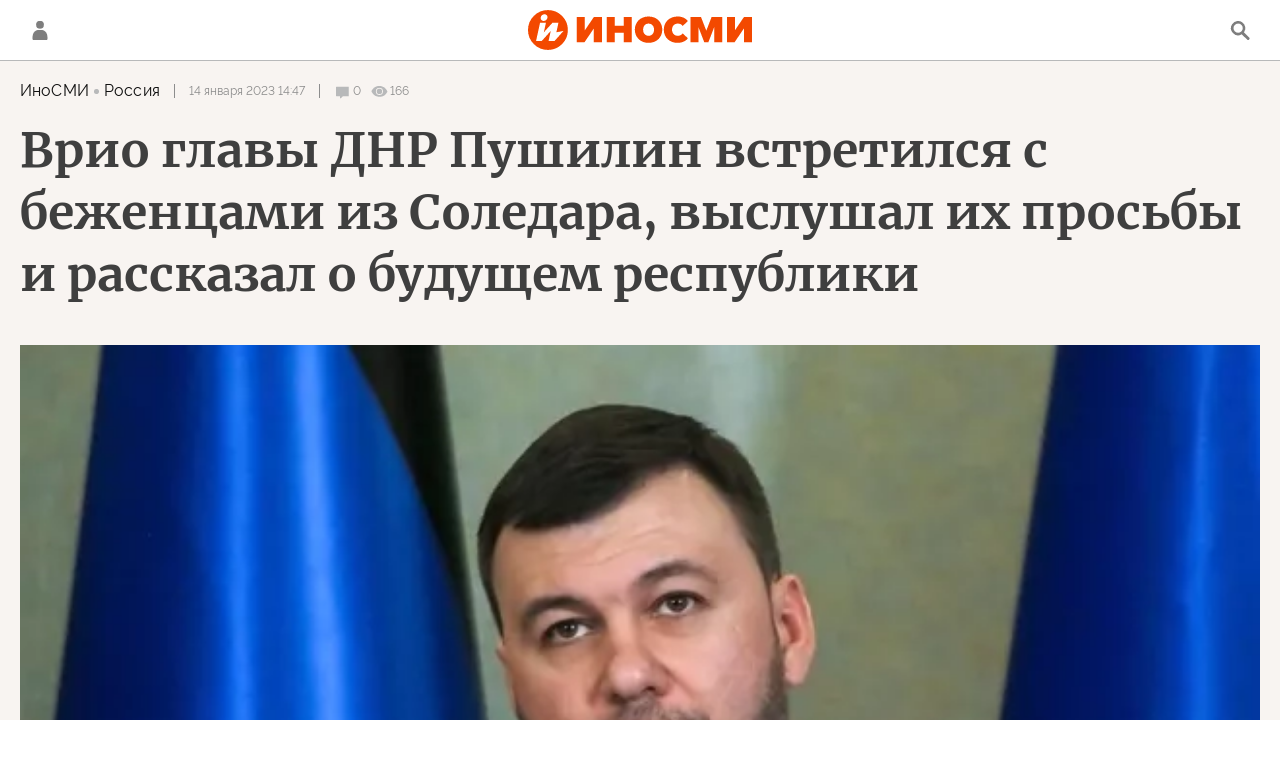

--- FILE ---
content_type: text/html; charset=utf-8
request_url: https://inosmi.ru/services/banners/get/?type=article&adfox_value=inosmi:person_Denis_Pushilin:geo_Mariupol:geo_Volnovakha:geo_Donbass&undefined
body_size: 1764
content:
<div id="banners2slot" data-adfox-name="puid6" data-adfox-value="inosmi:person_Denis_Pushilin:geo_Mariupol:geo_Volnovakha:geo_Donbass"><div data-position="article_desktop_bottom-1"><!--AdFox START-->
<!--riaru-->
<!--Площадка: inosmi.ru / * / *-->
<!--Тип баннера: 100%x-->
<!--Расположение: 2065_bn65-d-->
<div id="adfox_16424253335066134"></div>
<script>
    window.yaContextCb.push(()=>{
        Ya.adfoxCode.createAdaptive({
            ownerId: 249922,
            containerId: 'adfox_16424253335066134',
            params: {
                pp: 'bxdj',
                ps: 'cjnp',
                p2: 'fluh',
                puid1: '',
                puid2: '',
                puid3: '',
                puid4: '',
                puid5: '',
                puid6: 'inosmi:person_Denis_Pushilin:geo_Mariupol:geo_Volnovakha:geo_Donbass'
             }
		}, ['desktop'], { tabletWidth: 1159, phoneWidth: 0 });
    })
</script>
</div><div data-position="article_desktop_bottom-2"><!--AdFox START-->
<!--riaru-->
<!--Площадка: inosmi.ru / * / *-->
<!--Тип баннера: 100%x-->
<!--Расположение: 2066_bn66-d-->
<div id="adfox_16424307855923826"></div>
<script>
    window.yaContextCb.push(()=>{
        Ya.adfoxCode.createAdaptive({
            ownerId: 249922,
            containerId: 'adfox_16424307855923826',
            params: {
                pp: 'bxdk',
                ps: 'cjnp',
                p2: 'fluh',
                puid1: '',
                puid2: '',
                puid3: '',
                puid4: '',
                puid5: '',
                puid6: 'inosmi:person_Denis_Pushilin:geo_Mariupol:geo_Volnovakha:geo_Donbass'
             }
		}, ['desktop'], { tabletWidth: 1159, phoneWidth: 0 });
    })
</script>
</div><div data-position="article_desktop_bottom-3"><!--AdFox START-->
<!--riaru-->
<!--Площадка: inosmi.ru / * / *-->
<!--Тип баннера: 100%x-->
<!--Расположение: 2401_bn401-d-->
<div id="adfox_164243060038329647"></div>
<script>
    window.yaContextCb.push(()=>{
        Ya.adfoxCode.createAdaptive({
            ownerId: 249922,
            containerId: 'adfox_164243060038329647',
            params: {
                pp: 'bwzq',
                ps: 'cjnp',
                p2: 'fluh',
                puid1: '',
                puid2: '',
                puid3: '',
                puid4: '',
                puid5: '',
                puid6: 'inosmi:person_Denis_Pushilin:geo_Mariupol:geo_Volnovakha:geo_Donbass'
             }
		}, ['desktop'], { tabletWidth: 1159, phoneWidth: 0 });
    })
</script>
</div><div data-position="article_desktop_bottom-4"><!--AdFox START-->
<!--riaru-->
<!--Площадка: inosmi.ru / * / *-->
<!--Тип баннера: 100%x-->
<!--Расположение: 2067_bn67-d-->
<div id="adfox_164243221224035539"></div>
<script>
    window.yaContextCb.push(()=>{
        Ya.adfoxCode.createAdaptive({
            ownerId: 249922,
            containerId: 'adfox_164243221224035539',
            params: {
                pp: 'bxdl',
                ps: 'cjnp',
                p2: 'fluh',
                puid1: '',
                puid2: '',
                puid3: '',
                puid4: '',
                puid5: '',
                puid6: 'inosmi:person_Denis_Pushilin:geo_Mariupol:geo_Volnovakha:geo_Donbass'
             }
		}, ['desktop'], { tabletWidth: 1159, phoneWidth: 0 });
    })
</script>

</div><div data-position="article_desktop_bottom-5"><!--AdFox START-->
<!--riaru-->
<!--Площадка: inosmi.ru / * / *-->
<!--Тип баннера: 100%x-->
<!--Расположение: 2068_bn68-d-->
<div id="adfox_164243242144499689"></div>
<script>
    window.yaContextCb.push(()=>{
        Ya.adfoxCode.createAdaptive({
            ownerId: 249922,
            containerId: 'adfox_164243242144499689',
            params: {
                pp: 'bxdm',
                ps: 'cjnp',
                p2: 'fluh',
                puid1: '',
                puid2: '',
                puid3: '',
                puid4: '',
                puid5: '',
                puid6: 'inosmi:person_Denis_Pushilin:geo_Mariupol:geo_Volnovakha:geo_Donbass'
           }
        }, ['tablet'], { tabletWidth: 1159, phoneWidth: 0 });
    })
</script>



<!--AdFox START-->
<!--riaru-->
<!--Площадка: inosmi.ru / * / *-->
<!--Тип баннера: 100%x-->
<!--Расположение: 2068_bn68-d-->
<div id="adfox_164243236636263872" style="max-height: 310px;overflow: hidden"></div>
<script>
    window.yaContextCb.push(()=>{
        Ya.adfoxCode.createAdaptive({
            ownerId: 249922,
            containerId: 'adfox_164243236636263872',
            params: {
                pp: 'bxdm',
                ps: 'cjnp',
                p2: 'fluh',
                puid1: '',
                puid2: '',
                puid3: '',
                puid4: '',
                puid5: '',
                puid6: 'inosmi:person_Denis_Pushilin:geo_Mariupol:geo_Volnovakha:geo_Donbass'
             }
		}, ['desktop'], { tabletWidth: 1159, phoneWidth: 0 });
    })
</script>
</div><div data-position="article_desktop_bottom-6"><!--AdFox START-->
<!--riaru-->
<!--Площадка: inosmi.ru / * / *-->
<!--Тип баннера: 100%x-->
<!--Расположение: 2403_bn403-d-->
<div id="adfox_1642446098928062" style="max-height: 300px;overflow: hidden"></div>
<script>
    window.yaContextCb.push(()=>{
        Ya.adfoxCode.createAdaptive({
            ownerId: 249922,
            containerId: 'adfox_1642446098928062',
            params: {
                pp: 'bxeg',
                ps: 'cjnp',
                p2: 'fluh',
                puid1: '',
                puid2: '',
                puid3: '',
                puid4: '',
                puid5: '',
                puid6: 'inosmi:person_Denis_Pushilin:geo_Mariupol:geo_Volnovakha:geo_Donbass'
             }
		}, ['desktop'], { tabletWidth: 1159, phoneWidth: 0 });
    })
</script>
</div><div data-position="article_desktop_bottom-7"><!--AdFox START-->
<!--riaru-->
<!--Площадка: inosmi.ru / * / *-->
<!--Тип баннера: 100%x-->
<!--Расположение: 2209_bn209--> 
<div id="adfox_164262759447013072"  style="height: 300px;overflow: hidden"></div>
<script>
    window.yaContextCb.push(()=>{
        Ya.adfoxCode.createAdaptive({
            ownerId: 249922,
            containerId: 'adfox_164262759447013072',
            params: {
                pp: 'zff',
                ps: 'cjnp',
                p2: 'fluh',
                puid1: '',
                puid2: '',
                puid3: '',
                puid4: '',
                puid5: '',
                puid6: 'inosmi:person_Denis_Pushilin:geo_Mariupol:geo_Volnovakha:geo_Donbass'
             }
		}, ['desktop'], { tabletWidth: 1159, phoneWidth: 0 });
    })
</script></div><div data-position="article_desktop_content-1"><!--AdFox START-->
<!--riaru-->
<!--Площадка: inosmi.ru / * / *-->
<!--Тип баннера: 100%x-->
<!--Расположение: 2200_bn200-d-->
<div id="adfox_164243033441961918" style="width:600px; height: 442px;overflow: hidden"></div>
<script>
    window.yaContextCb.push(()=>{
        Ya.adfoxCode.createAdaptive({
            ownerId: 249922,
            containerId: 'adfox_164243033441961918',
            params: {
                pp: 'jdb',
                ps: 'cjnp',
                p2: 'fluh',
                puid1: '',
                puid2: '',
                puid3: '',
                puid4: '',
                puid5: '',
                puid6: 'inosmi:person_Denis_Pushilin:geo_Mariupol:geo_Volnovakha:geo_Donbass'
             }
		}, ['desktop'], { tabletWidth: 1159, phoneWidth: 0 });
    })
</script>
</div><div data-position="article_desktop_content-2"><!--AdFox START-->
<!--riaru-->
<!--Площадка: inosmi.ru / * / *-->
<!--Тип баннера: 100%x-->
<!--Расположение: 2201_bn201-d-->
<div id="adfox_164243054076139029" style="width:600px; height: 442px;overflow: hidden"></div>
<script>
    window.yaContextCb.push(()=>{
        Ya.adfoxCode.createAdaptive({
            ownerId: 249922,
            containerId: 'adfox_164243054076139029',
            params: {
                pp: 'jdq',
                ps: 'cjnp',
                p2: 'fluh',
                puid1: '',
                puid2: '',
                puid3: '',
                puid4: '',
                puid5: '',
                puid6: 'inosmi:person_Denis_Pushilin:geo_Mariupol:geo_Volnovakha:geo_Donbass'
             }
		}, ['desktop'], { tabletWidth: 1159, phoneWidth: 0 });
    })
</script>
</div><div data-position="article_desktop_content-3"><!--AdFox START-->
<!--riaru-->
<!--Площадка: inosmi.ru / * / *-->
<!--Тип баннера: 100%x-->
<!--Расположение: 2202_bn202-d-->
<div id="adfox_16424316756726767" style="width:600px; height: 442px;overflow: hidden"></div>
<script>
    window.yaContextCb.push(()=>{
        Ya.adfoxCode.createAdaptive({
            ownerId: 249922,
            containerId: 'adfox_16424316756726767',
            params: {
                pp: 'jbh',
                ps: 'cjnp',
                p2: 'fluh',
                puid1: '',
                puid2: '',
                puid3: '',
                puid4: '',
                puid5: '',
                puid6: 'inosmi:person_Denis_Pushilin:geo_Mariupol:geo_Volnovakha:geo_Donbass'
             }
		}, ['desktop'], { tabletWidth: 1159, phoneWidth: 0 });
    })
</script>
</div><div data-position="article_desktop_header"><!--AdFox START-->
<!--riaru-->
<!--Площадка: inosmi.ru / * / *-->
<!--Тип баннера: 100%x-->
<!--Расположение: 2001_inosmi_bn1-d-->
<div id="adfox_16424907984344256"></div>
<script>
    window.yaContextCb.push(()=>{
        Ya.adfoxCode.createAdaptive({
            ownerId: 249922,
            containerId: 'adfox_16424907984344256',
            params: {
                pp: 'ipf',
                ps: 'cjnp',
                p2: 'fluh',
                puid1: '',
                puid2: '',
                puid3: '',
                puid4: '',
                puid5: '',
                puid6: 'inosmi:person_Denis_Pushilin:geo_Mariupol:geo_Volnovakha:geo_Donbass'
             }
		}, ['desktop'], { tabletWidth: 1159, phoneWidth: 0 });
    })
</script>
</div><div data-position="article_desktop_right-1"><!--AdFox START-->
<!--riaru-->
<!--Площадка: inosmi.ru / * / *-->
<!--Тип баннера: 100%x-->
<!--Расположение: 2002_bn2-d-->
<div id="adfox_164243388729792562" style="max-height: 600px;"></div>
<script>
    window.yaContextCb.push(()=>{
        Ya.adfoxCode.createAdaptive({
            ownerId: 249922,
            containerId: 'adfox_164243388729792562',
            params: {
                pp: 'ipg',
                ps: 'cjnp',
                p2: 'fluh',
                puid1: '',
                puid2: '',
                puid3: '',
                puid4: '',
                puid5: '',
                puid6: 'inosmi:person_Denis_Pushilin:geo_Mariupol:geo_Volnovakha:geo_Donbass'
             }
		}, ['desktop'], { tabletWidth: 1159, phoneWidth: 0 });
    })
</script>
</div><div data-position="article_desktop_right-2"><!--AdFox START-->
<!--riaru-->
<!--Площадка: inosmi.ru / * / *-->
<!--Тип баннера: 100%x-->
<!--Расположение: 2003_bn3-d-->
<div id="adfox_164243394072764619"></div>
<script>
    window.yaContextCb.push(()=>{
        Ya.adfoxCode.createAdaptive({
            ownerId: 249922,
            containerId: 'adfox_164243394072764619',
            params: {
                pp: 'iph',
                ps: 'cjnp',
                p2: 'fluh',
                puid1: '',
                puid2: '',
                puid3: '',
                puid4: '',
                puid5: '',
                puid6: 'inosmi:person_Denis_Pushilin:geo_Mariupol:geo_Volnovakha:geo_Donbass'
             }
		}, ['desktop'], { tabletWidth: 1159, phoneWidth: 0 });
    })
</script></div><div data-position="article_desktop_right-3"><!--AdFox START-->
<!--riaru-->
<!--Площадка: inosmi.ru / * / *-->
<!--Тип баннера: 100%x-->
<!--Расположение: 2005_bn5-d-->
<div id="adfox_164243402928137432"></div>
<script>
    window.yaContextCb.push(()=>{
        Ya.adfoxCode.createAdaptive({
            ownerId: 249922,
            containerId: 'adfox_164243402928137432',
            params: {
                pp: 'ipj',
                ps: 'cjnp',
                p2: 'fluh',
                puid1: '',
                puid2: '',
                puid3: '',
                puid4: '',
                puid5: '',
                puid6: 'inosmi:person_Denis_Pushilin:geo_Mariupol:geo_Volnovakha:geo_Donbass'
             }
		}, ['desktop'], { tabletWidth: 1159, phoneWidth: 0 });
    })
</script>
</div><div data-position="article_desktop_right-4"><!--AdFox START-->
<!--riaru-->
<!--Площадка: inosmi.ru / * / *-->
<!--Тип баннера: 100%x-->
<!--Расположение: 2004_bn4-d-->
<div id="adfox_164243398214561421"></div>
<script>
    window.yaContextCb.push(()=>{
        Ya.adfoxCode.createAdaptive({
            ownerId: 249922,
            containerId: 'adfox_164243398214561421',
            params: {
                pp: 'ipi',
                ps: 'cjnp',
                p2: 'fluh',
                puid1: '',
                puid2: '',
                puid3: '',
                puid4: '',
                puid5: '',
                puid6: 'inosmi:person_Denis_Pushilin:geo_Mariupol:geo_Volnovakha:geo_Donbass'
             }
		}, ['desktop'], { tabletWidth: 1159, phoneWidth: 0 });
    })
</script>
</div><div data-position="article_desktop_slider-1"><!--AdFox START-->
<!--riaru-->
<!--Площадка: inosmi.ru / * / *-->
<!--Тип баннера: 100%x-->
<!--Расположение: 2011_bn11-d-->
<div id="adfox_164389491254567546"></div>
<script>
    window.yaContextCb.push(()=>{
        Ya.adfoxCode.createAdaptive({
            ownerId: 249922,
            containerId: 'adfox_164389491254567546',
            params: {
                pp: 'ote',
                ps: 'cjnp',
                p2: 'fluh',
                puid1: '',
                puid2: '',
                puid3: '',
                puid4: '',
                puid5: '',
                puid6: 'inosmi:person_Denis_Pushilin:geo_Mariupol:geo_Volnovakha:geo_Donbass'
               }
		}, ['desktop'], { tabletWidth: 1159, phoneWidth: 0 });
    })
</script></div><div data-position="article_mobile_bottom-1"><!--AdFox START-->
<!--riaru-->
<!--Площадка: inosmi.ru / * / *-->
<!--Тип баннера: 100%x-->
<!--Расположение: 2065_bn65-m-->
<div id="adfox_164242533350661346"></div>
<script>
    window.yaContextCb.push(()=>{
        Ya.adfoxCode.createAdaptive({
            ownerId: 249922,
            containerId: 'adfox_164242533350661346',
            params: {
                pp: 'bxdj',
                ps: 'cjnp',
                p2: 'fluh',
                puid1: '',
                puid2: '',
                puid3: '',
                puid4: '',
                puid5: '',
                puid6: 'inosmi:person_Denis_Pushilin:geo_Mariupol:geo_Volnovakha:geo_Donbass'
           }
        }, ['tablet'], { tabletWidth: 1159, phoneWidth: 0 });
    })
</script>
</div><div data-position="article_mobile_bottom-2"><!--AdFox START-->
<!--riaru-->
<!--Площадка: inosmi.ru / * / *-->
<!--Тип баннера: 100%x-->
<!--Расположение: 2066_bn66-m-->
<div id="adfox_164243086242683032"></div>
<script>
    window.yaContextCb.push(()=>{
        Ya.adfoxCode.createAdaptive({
            ownerId: 249922,
            containerId: 'adfox_164243086242683032',
            params: {
                pp: 'bxdk',
                ps: 'cjnp',
                p2: 'fluh',
                puid1: '',
                puid2: '',
                puid3: '',
                puid4: '',
                puid5: '',
                puid6: 'inosmi:person_Denis_Pushilin:geo_Mariupol:geo_Volnovakha:geo_Donbass'
           }
        }, ['tablet'], { tabletWidth: 1159, phoneWidth: 0 });
    })
</script>
</div><div data-position="article_mobile_bottom-3"><!--AdFox START-->
<!--riaru-->
<!--Площадка: inosmi.ru / * / *-->
<!--Тип баннера: 100%x-->
<!--Расположение: 2402_bn402-m-->
<div id="adfox_16424311035455916" style="max-height: 300px;overflow: hidden"></div>
<script>
    window.yaContextCb.push(()=>{
        Ya.adfoxCode.createAdaptive({
            ownerId: 249922,
            containerId: 'adfox_16424311035455916',
            params: {
                pp: 'bwzr',
                ps: 'cjnp',
                p2: 'fluh',
                puid1: '',
                puid2: '',
                puid3: '',
                puid4: '',
                puid5: '',
                puid6: 'inosmi:person_Denis_Pushilin:geo_Mariupol:geo_Volnovakha:geo_Donbass'
           }
        }, ['tablet'], { tabletWidth: 1159, phoneWidth: 0 });
    })
</script>
</div><div data-position="article_mobile_bottom-4"><!--AdFox START-->
<!--riaru-->
<!--Площадка: inosmi.ru / * / *-->
<!--Тип баннера: 100%x-->
<!--Расположение: 2067_bn67-m-->
<div id="adfox_164243228590642184"></div>
<script>
    window.yaContextCb.push(()=>{
        Ya.adfoxCode.createAdaptive({
            ownerId: 249922,
            containerId: 'adfox_164243228590642184',
            params: {
                pp: 'bxdl',
                ps: 'cjnp',
                p2: 'fluh',
                puid1: '',
                puid2: '',
                puid3: '',
                puid4: '',
                puid5: '',
                puid6: 'inosmi:person_Denis_Pushilin:geo_Mariupol:geo_Volnovakha:geo_Donbass'
           }
        }, ['tablet'], { tabletWidth: 1159, phoneWidth: 0 });
    })
</script>
</div><div data-position="article_mobile_bottom-5"><!--AdFox START-->
<!--riaru-->
<!--Площадка: inosmi.ru / * / *-->
<!--Тип баннера: 100%x-->
<!--Расположение: 2068_bn68-m-->
<div id="adfox_164243242144499689"></div>
<script>
    window.yaContextCb.push(()=>{
        Ya.adfoxCode.createAdaptive({
            ownerId: 249922,
            containerId: 'adfox_164243242144499689',
            params: {
                pp: 'bxdm',
                ps: 'cjnp',
                p2: 'fluh',
                puid1: '',
                puid2: '',
                puid3: '',
                puid4: '',
                puid5: '',
                puid6: 'inosmi:person_Denis_Pushilin:geo_Mariupol:geo_Volnovakha:geo_Donbass'
           }
        }, ['tablet'], { tabletWidth: 1159, phoneWidth: 0 });
    })
</script>
</div><div data-position="article_mobile_bottom-6"><!--AdFox START-->
<!--riaru-->
<!--Площадка: inosmi.ru / * / *-->
<!--Тип баннера: 100%x-->
<!--Расположение: 2404_bn404-m-->
<div id="adfox_164244624390384384" style="max-height: 300px;overflow: hidden"></div>
<script>
    window.yaContextCb.push(()=>{
        Ya.adfoxCode.createAdaptive({
            ownerId: 249922,
            containerId: 'adfox_164244624390384384',
            params: {
                pp: 'bxeh',
                ps: 'cjnp',
                p2: 'fluh',
                puid1: '',
                puid2: '',
                puid3: '',
                puid4: '',
                puid5: '',
                puid6: 'inosmi:person_Denis_Pushilin:geo_Mariupol:geo_Volnovakha:geo_Donbass'
           }
        }, ['tablet'], { tabletWidth: 1159, phoneWidth: 0 });
    })
</script>
</div><div data-position="article_mobile_bottom-7"><div class="js-relap-anchor" data-relap-id="sfDwgPs69g330dHR"></div>
<script>
    window.relapTasks = window.relapTasks || [];
    window.relapTasks.push (function(relapAPI) 
    { 
         relapAPI.addWidgets()  
    })
</script></div><div data-position="article_mobile_content-1"><!--AdFox START-->
<!--riaru-->
<!--Площадка: inosmi.ru / * / *-->
<!--Тип баннера: 100%x-->
<!--Расположение: 2220_bn220-m-->
<div id="adfox_16424316009913478" style="max-height: 300px;overflow: hidden"></div>
<script>
    window.yaContextCb.push(()=>{
        Ya.adfoxCode.createAdaptive({
            ownerId: 249922,
            containerId: 'adfox_16424316009913478',
            params: {
                pp: 'bxaj',
                ps: 'cjnp',
                p2: 'fluh',
                puid1: '',
                puid2: '',
                puid3: '',
                puid4: '',
                puid5: '',
                puid6: 'inosmi:person_Denis_Pushilin:geo_Mariupol:geo_Volnovakha:geo_Donbass'
           }
        }, ['tablet'], { tabletWidth: 1159, phoneWidth: 0 });
    })
</script>
</div><div data-position="article_mobile_content-2"><!--AdFox START-->
<!--riaru-->
<!--Площадка: inosmi.ru / * / *-->
<!--Тип баннера: 100%x-->
<!--Расположение: 2221_bn221-m-->
<div id="adfox_164243153901251532" style="max-height: 300px;overflow: hidden"></div>
<script>
    window.yaContextCb.push(()=>{
        Ya.adfoxCode.createAdaptive({
            ownerId: 249922,
            containerId: 'adfox_164243153901251532',
            params: {
                pp: 'bxam',
                ps: 'cjnp',
                p2: 'fluh',
                puid1: '',
                puid2: '',
                puid3: '',
                puid4: '',
                puid5: '',
                puid6: 'inosmi:person_Denis_Pushilin:geo_Mariupol:geo_Volnovakha:geo_Donbass'
           }
        }, ['tablet'], { tabletWidth: 1159, phoneWidth: 0 });
    })
</script>
</div><div data-position="article_mobile_content-3"><!--AdFox START-->
<!--riaru-->
<!--Площадка: inosmi.ru / * / *-->
<!--Тип баннера: 100%x-->
<!--Расположение: 2222_bn222-m-->
<div id="adfox_1642526938663377"style="max-height: 300px;overflow: hidden"></div>
<script>
    window.yaContextCb.push(()=>{
        Ya.adfoxCode.createAdaptive({
            ownerId: 249922,
            containerId: 'adfox_1642526938663377',
            params: {
                pp: 'bxan',
                ps: 'cjnp',
                p2: 'fluh',
                puid1: '',
                puid2: '',
                puid3: '',
                puid4: '',
                puid5: '',
                puid6: 'inosmi:person_Denis_Pushilin:geo_Mariupol:geo_Volnovakha:geo_Donbass'
           }
        }, ['tablet'], { tabletWidth: 1159, phoneWidth: 0 });
    })
</script>
</div><div data-position="article_mobile_content-4"><!--AdFox START-->
<!--riaru-->
<!--Площадка: inosmi.ru / * / *-->
<!--Тип баннера: 100%x-->
<!--Расположение: 2223_bn223-m-->
<div id="adfox_16424317832106430" style="max-height: 300px;overflow: hidden"></div>
<script>
    window.yaContextCb.push(()=>{
        Ya.adfoxCode.createAdaptive({
            ownerId: 249922,
            containerId: 'adfox_16424317832106430',
            params: {
                pp: 'bxao',
                ps: 'cjnp',
                p2: 'fluh',
                puid1: '',
                puid2: '',
                puid3: '',
                puid4: '',
                puid5: '',
                puid6: 'inosmi:person_Denis_Pushilin:geo_Mariupol:geo_Volnovakha:geo_Donbass'
           }
        }, ['tablet'], { tabletWidth: 1159, phoneWidth: 0 });
    })
</script>
</div><div data-position="article_mobile_content-5"><!--AdFox START-->
<!--riaru-->
<!--Площадка: inosmi.ru / * / *-->
<!--Тип баннера: 100%x-->
<!--Расположение: 2224_bn224-m-->
<div id="adfox_164243183558212369" style="max-height: 300px;overflow: hidden"></div>
<script>
    window.yaContextCb.push(()=>{
        Ya.adfoxCode.createAdaptive({
            ownerId: 249922,
            containerId: 'adfox_164243183558212369',
            params: {
                pp: 'bxap',
                ps: 'cjnp',
                p2: 'fluh',
                puid1: '',
                puid2: '',
                puid3: '',
                puid4: '',
                puid5: '',
                puid6: 'inosmi:person_Denis_Pushilin:geo_Mariupol:geo_Volnovakha:geo_Donbass'
           }
        }, ['tablet'], { tabletWidth: 1159, phoneWidth: 0 });
    })
</script>
</div><div data-position="article_mobile_header"><!--AdFox START-->
<!--riaru-->
<!--Площадка: inosmi.ru / * / *-->
<!--Тип баннера: 100%x-->
<!--Расположение: 2001m_bn1m-->
<div id="adfox_164243147529673312"></div>
<script>
    window.yaContextCb.push(()=>{
        Ya.adfoxCode.createAdaptive({
            ownerId: 249922,
            containerId: 'adfox_164243147529673312',
            params: {
                pp: 'bxai',
                ps: 'cjnp',
                p2: 'fluh',
                puid1: '',
                puid2: '',
                puid3: '',
                puid4: '',
                puid5: '',
                puid6: 'inosmi:person_Denis_Pushilin:geo_Mariupol:geo_Volnovakha:geo_Donbass'
           }
        }, ['tablet'], { tabletWidth: 1159, phoneWidth: 0 });
    })
</script>
</div><div data-position="article_mobile_slider-1"><!--AdFox START-->
<!--riaru-->
<!--Площадка: inosmi.ru / * / *-->
<!--Тип баннера: 100%x-->
<!--Расположение: 2011_bn11-m-->
<div id="adfox_1643894912545675636"></div>
<script>
    window.yaContextCb.push(()=>{
        Ya.adfoxCode.createAdaptive({
            ownerId: 249922,
            containerId: 'adfox_1643894912545675636',
            params: {
                pp: 'ote',
                ps: 'cjnp',
                p2: 'fluh',
                puid1: '',
                puid2: '',
                puid3: '',
                puid4: '',
                puid5: '',
                puid6: 'inosmi:person_Denis_Pushilin:geo_Mariupol:geo_Volnovakha:geo_Donbass'
           }
        }, ['tablet'], { tabletWidth: 1159, phoneWidth: 0 });
    })
</script>
</div></div>


--- FILE ---
content_type: text/html; charset=utf-8
request_url: https://inosmi.ru/services/dynamics/20230114/259700953.html
body_size: 5555
content:
<div data-id="259700953" data-type="article" data-date="" data-chat-show="" data-chat-is-expired="1" data-remove-fat="0" data-adv-project="0"><div class="recommend" data-algorithm="" data-article-id="259700953"><div class="layout-article__over"><div class="layout-article__main"><div class="layout-article__600-align"><div class="recommend__title">
                                Рекомендуем
                                <div class="recommend__nav"><a class="recommend__nav-prev"><svg class="svg-icon"><use xmlns:xlink="http://www.w3.org/1999/xlink" xlink:href="#icon-left_single"></use></svg></a><div class="recommend__counter"></div><a class="recommend__nav-next"><svg class="svg-icon"><use xmlns:xlink="http://www.w3.org/1999/xlink" xlink:href="#icon-right_single"></use></svg></a></div></div></div></div></div><div class="recommend__set" data-origin-count="15"><div class="recommend__item" data-position="1" data-article-id="276759286" data-autofill="1"><div class="recommend__item-article" style="background: rgb(107,111,124)"><div class="recommend__item-image"><img media-type="ar4x3" data-crop-ratio="0.75" data-crop-width="360" data-crop-height="270" data-source-sid="ap_photo" alt="Мировые лидеры позируют для группового фото на 17-м ежегодном саммите БРИКС в Рио-де-Жанейро 6 июля 2025 года" title="Мировые лидеры позируют для группового фото на 17-м ежегодном саммите БРИКС в Рио-де-Жанейро 6 июля 2025 года" class=" lazyload" src="data:image/svg+xml,%3Csvg%20xmlns=%22http://www.w3.org/2000/svg%22%20width=%22360%22%20height=%22270%22%3E%3C/svg%3E%0A%20%20%20%20%20%20%20%20%20%20%20%20%20%20%20%20" data-src="https://cdnn1.inosmi.ru/img/07e9/07/0b/273736539_78:0:2739:1996_360x0_80_0_0_2468d2d4fc3eae940547dea3def34769.jpg"><div class="recommend__item-image-fade" style="border-color: rgb(107,111,124);                                     background-image: -webkit-gradient(linear, left top, left bottom, from(rgba(107,111,124,0)), to(rgba(107,111,124,1)));                                     background-image: -webkit-linear-gradient(rgba(107,111,124,0), rgba(107,111,124,1));                                     background-image: -moz-linear-gradient(rgba(107,111,124,0), rgba(107,111,124,1));                                     background-image: linear-gradient(rgba(107,111,124,0), rgba(107,111,124,1));"></div></div><a class="recommend__item-title" href="/20260123/madagaskar-276759286.html"><span>Глобальное перераспределение сил. БРИКС продолжает расширяться: Мадагаскар станет новым участником?</span></a></div></div><div class="recommend__item" data-position="2" data-article-id="276761084" data-autofill="2" data-has-banner="true"><div class="recommend__item-article" style="background: rgb(126,121,114)"><div class="recommend__item-image"><img media-type="ar4x3" data-crop-ratio="0.75" data-crop-width="360" data-crop-height="270" data-source-sid="" alt="Встреча президента Владимира Путина и спецпосланника президента США Стивена Уиткоффа" title="Встреча президента Владимира Путина и спецпосланника президента США Стивена Уиткоффа" class=" lazyload" src="data:image/svg+xml,%3Csvg%20xmlns=%22http://www.w3.org/2000/svg%22%20width=%22360%22%20height=%22270%22%3E%3C/svg%3E%0A%20%20%20%20%20%20%20%20%20%20%20%20%20%20%20%20" data-src="https://cdnn1.inosmi.ru/img/07ea/01/17/276760953_196:0:2925:2047_360x0_80_0_0_792fa23fbb1c22a1f2b1d99394ecf5f0.jpg"><div class="recommend__item-image-fade" style="border-color: rgb(126,121,114);                                     background-image: -webkit-gradient(linear, left top, left bottom, from(rgba(126,121,114,0)), to(rgba(126,121,114,1)));                                     background-image: -webkit-linear-gradient(rgba(126,121,114,0), rgba(126,121,114,1));                                     background-image: -moz-linear-gradient(rgba(126,121,114,0), rgba(126,121,114,1));                                     background-image: linear-gradient(rgba(126,121,114,0), rgba(126,121,114,1));"></div></div><a class="recommend__item-title" href="/20260123/peregovory-276761084.html"><span>Переговоры посланников США с Путиным забуксовали, однако запланирован новый раунд в ОАЭ</span></a></div><aside><div class="recommend__item-banner"><div class="banner m-no-indent m-article-desktop" data-position="article_desktop_slider-1" data-changed-id="recommend_desktop_pos_1_259700953"><div class="banner__content"></div></div><div class="banner m-no-indent m-article-mobile" data-position="article_mobile_slider-1" data-changed-id="recommend_mobile_pos_1_259700953"><div class="banner__content"></div></div></div></aside></div><div class="recommend__item" data-position="3" data-article-id="276751444" data-autofill="3"><div class="recommend__item-article" style="background: rgb(116,127,137)"><div class="recommend__item-image"><img media-type="ar4x3" data-crop-ratio="0.75" data-crop-width="360" data-crop-height="270" data-source-sid="reuters_photo" alt="Президент США Дональд Трамп" title="Президент США Дональд Трамп" class=" lazyload" src="data:image/svg+xml,%3Csvg%20xmlns=%22http://www.w3.org/2000/svg%22%20width=%22360%22%20height=%22270%22%3E%3C/svg%3E%0A%20%20%20%20%20%20%20%20%20%20%20%20%20%20%20%20" data-src="https://cdnn1.inosmi.ru/img/07ea/01/0e/276613009_341:0:3070:2047_360x0_80_0_0_182f1d20d5699ec9224d1d17b0283c91.jpg"><div class="recommend__item-image-fade" style="border-color: rgb(116,127,137);                                     background-image: -webkit-gradient(linear, left top, left bottom, from(rgba(116,127,137,0)), to(rgba(116,127,137,1)));                                     background-image: -webkit-linear-gradient(rgba(116,127,137,0), rgba(116,127,137,1));                                     background-image: -moz-linear-gradient(rgba(116,127,137,0), rgba(116,127,137,1));                                     background-image: linear-gradient(rgba(116,127,137,0), rgba(116,127,137,1));"></div></div><a class="recommend__item-title" href="/20260123/arktika-276751444.html"><span>Кто будет править Арктикой?</span></a></div></div><div class="recommend__item" data-position="4" data-article-id="276760290" data-autofill="4"><div class="recommend__item-article" style="background: rgb(125,150,194)"><div class="recommend__item-image"><img media-type="ar4x3" data-crop-ratio="0.75" data-crop-width="360" data-crop-height="270" data-source-sid="ap_photo" alt="Флаги Гренландии и табличка с надписью Наша земля - наше будущее во время визита вице-президента США Джей Ди Вэнса в Нуук" title="Флаги Гренландии и табличка с надписью Наша земля - наше будущее во время визита вице-президента США Джей Ди Вэнса в Нуук" class=" lazyload" src="data:image/svg+xml,%3Csvg%20xmlns=%22http://www.w3.org/2000/svg%22%20width=%22360%22%20height=%22270%22%3E%3C/svg%3E%0A%20%20%20%20%20%20%20%20%20%20%20%20%20%20%20%20" data-src="https://cdnn1.inosmi.ru/img/07ea/01/0c/276568191_0:0:1600:1200_360x0_80_0_0_4e7f7bf9aa68339ab85c2f8d00d9c1d2.jpg"><div class="recommend__item-image-fade" style="border-color: rgb(125,150,194);                                     background-image: -webkit-gradient(linear, left top, left bottom, from(rgba(125,150,194,0)), to(rgba(125,150,194,1)));                                     background-image: -webkit-linear-gradient(rgba(125,150,194,0), rgba(125,150,194,1));                                     background-image: -moz-linear-gradient(rgba(125,150,194,0), rgba(125,150,194,1));                                     background-image: linear-gradient(rgba(125,150,194,0), rgba(125,150,194,1));"></div></div><a class="recommend__item-title" href="/20260123/grenlandiya-276760290.html"><span>Новый новый мировой порядок</span></a></div></div><div class="recommend__item" data-position="5" data-article-id="276759162" data-autofill="5"><div class="recommend__item-article" style="background: rgb(150,148,146)"><div class="recommend__item-image"><img media-type="ar4x3" data-crop-ratio="0.75" data-crop-width="360" data-crop-height="270" data-source-sid="rian_photo" alt="Боевая подготовка добровольческого отряда специального назначения ВЕГА в ЛНР" title="Боевая подготовка добровольческого отряда специального назначения ВЕГА в ЛНР" class=" lazyload" src="data:image/svg+xml,%3Csvg%20xmlns=%22http://www.w3.org/2000/svg%22%20width=%22360%22%20height=%22270%22%3E%3C/svg%3E%0A%20%20%20%20%20%20%20%20%20%20%20%20%20%20%20%20" data-src="https://cdnn1.inosmi.ru/img/07e8/02/02/267695469_170:0:2901:2048_360x0_80_0_0_625486d16abb02532c57f63cac55e17a.jpg"><div class="recommend__item-image-fade" style="border-color: rgb(150,148,146);                                     background-image: -webkit-gradient(linear, left top, left bottom, from(rgba(150,148,146,0)), to(rgba(150,148,146,1)));                                     background-image: -webkit-linear-gradient(rgba(150,148,146,0), rgba(150,148,146,1));                                     background-image: -moz-linear-gradient(rgba(150,148,146,0), rgba(150,148,146,1));                                     background-image: linear-gradient(rgba(150,148,146,0), rgba(150,148,146,1));"></div></div><a class="recommend__item-title" href="/20260123/ukraina-276759162.html"><span>Стремительный рейд в метели! Российские бойцы захватили плацдарм за один день, прорвав линию обороны Украины</span></a></div></div><div class="recommend__item" data-position="6" data-article-id="276759871" data-autofill="6"><div class="recommend__item-article" style="background: rgb(92,124,164)"><div class="recommend__item-image"><img media-type="ar4x3" data-crop-ratio="0.75" data-crop-width="360" data-crop-height="270" data-source-sid="sputnik_photo" alt="Совместное учение России и Белоруссии Союзная решимость-2022" title="Совместное учение России и Белоруссии Союзная решимость-2022" class=" lazyload" src="data:image/svg+xml,%3Csvg%20xmlns=%22http://www.w3.org/2000/svg%22%20width=%22360%22%20height=%22270%22%3E%3C/svg%3E%0A%20%20%20%20%20%20%20%20%20%20%20%20%20%20%20%20" data-src="https://cdnn1.inosmi.ru/img/07e9/0c/11/276193480_4:0:2733:2047_360x0_80_0_0_568aefdfbfca9e37a6d1892271c1b9cf.jpg"><div class="recommend__item-image-fade" style="border-color: rgb(92,124,164);                                     background-image: -webkit-gradient(linear, left top, left bottom, from(rgba(92,124,164,0)), to(rgba(92,124,164,1)));                                     background-image: -webkit-linear-gradient(rgba(92,124,164,0), rgba(92,124,164,1));                                     background-image: -moz-linear-gradient(rgba(92,124,164,0), rgba(92,124,164,1));                                     background-image: linear-gradient(rgba(92,124,164,0), rgba(92,124,164,1));"></div></div><a class="recommend__item-title" href="/20260123/oreshnik-276759871.html"><span>На украинском фронте без перемен</span></a></div></div><div class="recommend__item" data-position="7" data-article-id="276758925" data-autofill="7"><div class="recommend__item-article" style="background: rgb(116,145,133)"><div class="recommend__item-image"><img media-type="ar4x3" data-crop-ratio="0.75" data-crop-width="360" data-crop-height="270" data-source-sid="rian_photo" alt="Белые голуби на фоне национального флага Украины " title="Белые голуби на фоне национального флага Украины " class=" lazyload" src="data:image/svg+xml,%3Csvg%20xmlns=%22http://www.w3.org/2000/svg%22%20width=%22360%22%20height=%22270%22%3E%3C/svg%3E%0A%20%20%20%20%20%20%20%20%20%20%20%20%20%20%20%20" data-src="https://cdnn1.inosmi.ru/img/07e9/0b/1b/275842378_459:0:2711:1689_360x0_80_0_0_b61359b680ca33e69317e46bd94aff8e.jpg"><div class="recommend__item-image-fade" style="border-color: rgb(116,145,133);                                     background-image: -webkit-gradient(linear, left top, left bottom, from(rgba(116,145,133,0)), to(rgba(116,145,133,1)));                                     background-image: -webkit-linear-gradient(rgba(116,145,133,0), rgba(116,145,133,1));                                     background-image: -moz-linear-gradient(rgba(116,145,133,0), rgba(116,145,133,1));                                     background-image: linear-gradient(rgba(116,145,133,0), rgba(116,145,133,1));"></div></div><a class="recommend__item-title" href="/20260123/ukraina-276758925.html"><span>Холодно? Рычите!</span></a></div></div><div class="recommend__item" data-position="8" data-article-id="276759620" data-autofill="8"><div class="recommend__item-article" style="background: rgb(90,116,157)"><div class="recommend__item-image"><img media-type="ar4x3" data-crop-ratio="0.75" data-crop-width="360" data-crop-height="270" data-source-sid="rian_photo" alt="Пресс-конференция министра иностранных дел России Сергея Лаврова" title="Пресс-конференция министра иностранных дел России Сергея Лаврова" class=" lazyload" src="data:image/svg+xml,%3Csvg%20xmlns=%22http://www.w3.org/2000/svg%22%20width=%22360%22%20height=%22270%22%3E%3C/svg%3E%0A%20%20%20%20%20%20%20%20%20%20%20%20%20%20%20%20" data-src="https://cdnn1.inosmi.ru/img/07ea/01/15/276722001_188:0:2917:2047_360x0_80_0_0_92a65e3bd1b07945ef7d0ad633d51423.jpg"><div class="recommend__item-image-fade" style="border-color: rgb(90,116,157);                                     background-image: -webkit-gradient(linear, left top, left bottom, from(rgba(90,116,157,0)), to(rgba(90,116,157,1)));                                     background-image: -webkit-linear-gradient(rgba(90,116,157,0), rgba(90,116,157,1));                                     background-image: -moz-linear-gradient(rgba(90,116,157,0), rgba(90,116,157,1));                                     background-image: linear-gradient(rgba(90,116,157,0), rgba(90,116,157,1));"></div></div><a class="recommend__item-title" href="/20260123/evropa-276759620.html"><span>Лавров: европейские страны готовятся к войне против России</span></a></div></div><div class="recommend__item" data-position="9" data-article-id="276758626" data-autofill="9"><div class="recommend__item-article" style="background: rgb(33,32,32)"><div class="recommend__item-image"><img media-type="ar4x3" data-crop-ratio="0.75" data-crop-width="360" data-crop-height="270" data-source-sid="" alt="Теннис. Открытый чемпионат Австралии - 2021. Матч Н. Джокович - Д. Медведев" title="Теннис. Открытый чемпионат Австралии - 2021. Матч Н. Джокович - Д. Медведев" class=" lazyload" src="data:image/svg+xml,%3Csvg%20xmlns=%22http://www.w3.org/2000/svg%22%20width=%22360%22%20height=%22270%22%3E%3C/svg%3E%0A%20%20%20%20%20%20%20%20%20%20%20%20%20%20%20%20" data-src="https://cdnn1.inosmi.ru/img/07e7/01/11/259767619_22:0:2753:2048_360x0_80_0_0_995eb6774b935e8b9d4618ed5da4cd28.jpg"><div class="recommend__item-image-fade" style="border-color: rgb(33,32,32);                                     background-image: -webkit-gradient(linear, left top, left bottom, from(rgba(33,32,32,0)), to(rgba(33,32,32,1)));                                     background-image: -webkit-linear-gradient(rgba(33,32,32,0), rgba(33,32,32,1));                                     background-image: -moz-linear-gradient(rgba(33,32,32,0), rgba(33,32,32,1));                                     background-image: linear-gradient(rgba(33,32,32,0), rgba(33,32,32,1));"></div></div><a class="recommend__item-title" href="/20260123/grazhdanstvo-276758626.html"><span>Мирра Андреева поделилась своим мнением о смене гражданства, в то время как ее соперницы бегут из России</span></a></div></div><div class="recommend__item" data-position="10" data-article-id="276758205" data-autofill="10"><div class="recommend__item-article" style="background: rgb(125,113,98)"><div class="recommend__item-image"><img media-type="ar4x3" data-crop-ratio="0.75" data-crop-width="360" data-crop-height="270" data-source-sid="rian_photo" alt="Бойцы 810-й гвардейской бригады морской пехоты проходят инструктаж в штабе на линии боевого соприкосновения в селе Работино Запорожской области" title="Бойцы 810-й гвардейской бригады морской пехоты проходят инструктаж в штабе на линии боевого соприкосновения в селе Работино Запорожской области" class=" lazyload" src="data:image/svg+xml,%3Csvg%20xmlns=%22http://www.w3.org/2000/svg%22%20width=%22360%22%20height=%22270%22%3E%3C/svg%3E%0A%20%20%20%20%20%20%20%20%20%20%20%20%20%20%20%20" data-src="https://cdnn1.inosmi.ru/img/07e8/02/1d/268051868_0:0:1280:960_360x0_80_0_0_fafd80fbde71829a5ad7fddfa2cfb260.jpg"><div class="recommend__item-image-fade" style="border-color: rgb(125,113,98);                                     background-image: -webkit-gradient(linear, left top, left bottom, from(rgba(125,113,98,0)), to(rgba(125,113,98,1)));                                     background-image: -webkit-linear-gradient(rgba(125,113,98,0), rgba(125,113,98,1));                                     background-image: -moz-linear-gradient(rgba(125,113,98,0), rgba(125,113,98,1));                                     background-image: linear-gradient(rgba(125,113,98,0), rgba(125,113,98,1));"></div></div><a class="recommend__item-title" href="/20260123/kalashnikov-276758205.html"><span>Россия продолжает совершенствовать автомат АК-12</span></a></div></div><div class="recommend__item" data-position="11" data-article-id="276757849" data-autofill="11"><div class="recommend__item-article" style="background: rgb(41,36,142)"><div class="recommend__item-image"><img media-type="ar4x3" data-crop-ratio="0.75" data-crop-width="360" data-crop-height="270" data-source-sid="reuters_photo" alt="Владимир Зеленский в Давосе" title="Владимир Зеленский в Давосе" class=" lazyload" src="data:image/svg+xml,%3Csvg%20xmlns=%22http://www.w3.org/2000/svg%22%20width=%22360%22%20height=%22270%22%3E%3C/svg%3E%0A%20%20%20%20%20%20%20%20%20%20%20%20%20%20%20%20" data-src="https://cdnn1.inosmi.ru/img/07ea/01/16/276753072_340:0:3071:2048_360x0_80_0_0_da083ae469b5a61eaad6ad45b484febb.jpg"><div class="recommend__item-image-fade" style="border-color: rgb(41,36,142);                                     background-image: -webkit-gradient(linear, left top, left bottom, from(rgba(41,36,142,0)), to(rgba(41,36,142,1)));                                     background-image: -webkit-linear-gradient(rgba(41,36,142,0), rgba(41,36,142,1));                                     background-image: -moz-linear-gradient(rgba(41,36,142,0), rgba(41,36,142,1));                                     background-image: linear-gradient(rgba(41,36,142,0), rgba(41,36,142,1));"></div></div><a class="recommend__item-title" href="/20260123/zelenskiy-276757849.html"><span>Зеленский в Давосе резко высказался о Трампе: "Он любит только себя"</span></a></div></div><div class="recommend__item" data-position="12" data-article-id="276757578" data-autofill="12"><div class="recommend__item-article" style="background: rgb(92,93,101)"><div class="recommend__item-image"><img media-type="ar4x3" data-crop-ratio="0.75" data-crop-width="360" data-crop-height="270" data-source-sid="rian_photo" alt="Парад в честь инаугурации президента США Д. Трампа в Вашингтоне" title="Парад в честь инаугурации президента США Д. Трампа в Вашингтоне" class=" lazyload" src="data:image/svg+xml,%3Csvg%20xmlns=%22http://www.w3.org/2000/svg%22%20width=%22360%22%20height=%22270%22%3E%3C/svg%3E%0A%20%20%20%20%20%20%20%20%20%20%20%20%20%20%20%20" data-src="https://cdnn1.inosmi.ru/img/07ea/01/16/276757266_0:0:1437:1078_360x0_80_0_0_01d6d9bc3df911a96e891a0e701b15c6.jpg"><div class="recommend__item-image-fade" style="border-color: rgb(92,93,101);                                     background-image: -webkit-gradient(linear, left top, left bottom, from(rgba(92,93,101,0)), to(rgba(92,93,101,1)));                                     background-image: -webkit-linear-gradient(rgba(92,93,101,0), rgba(92,93,101,1));                                     background-image: -moz-linear-gradient(rgba(92,93,101,0), rgba(92,93,101,1));                                     background-image: linear-gradient(rgba(92,93,101,0), rgba(92,93,101,1));"></div></div><a class="recommend__item-title" href="/20260123/berron-276757578.html"><span>Бэррон Трамп "спас жизнь девушке" в Лондоне</span></a></div></div><div class="recommend__item" data-position="13" data-article-id="276752149" data-autofill="13"><div class="recommend__item-article" style="background: rgb(65,25,74)"><div class="recommend__item-image"><img media-type="ar4x3" data-crop-ratio="0.75" data-crop-width="360" data-crop-height="270" data-source-sid="ap_photo" alt="Флаги США" title="Флаги США" class=" lazyload" src="data:image/svg+xml,%3Csvg%20xmlns=%22http://www.w3.org/2000/svg%22%20width=%22360%22%20height=%22270%22%3E%3C/svg%3E%0A%20%20%20%20%20%20%20%20%20%20%20%20%20%20%20%20" data-src="https://cdnn1.inosmi.ru/img/07e8/0b/06/270647161_322:0:2897:1931_360x0_80_0_0_854899f8128390c6545df9aeb1a1ad69.jpg"><div class="recommend__item-image-fade" style="border-color: rgb(65,25,74);                                     background-image: -webkit-gradient(linear, left top, left bottom, from(rgba(65,25,74,0)), to(rgba(65,25,74,1)));                                     background-image: -webkit-linear-gradient(rgba(65,25,74,0), rgba(65,25,74,1));                                     background-image: -moz-linear-gradient(rgba(65,25,74,0), rgba(65,25,74,1));                                     background-image: linear-gradient(rgba(65,25,74,0), rgba(65,25,74,1));"></div></div><a class="recommend__item-title" href="/20260123/doktrina-276752149.html"><span>Новая доктрина Трампа: стратегическое доминирование и воспрещение </span></a></div></div><div class="recommend__item" data-position="14" data-article-id="276756584" data-autofill="14"><div class="recommend__item-article" style="background: rgb(34,34,34)"><div class="recommend__item-image"><img media-type="ar4x3" data-crop-ratio="0.75" data-crop-width="360" data-crop-height="270" data-source-sid="ap_photo" alt="Премьер-министр Дании Метте Фредериксен" title="Премьер-министр Дании Метте Фредериксен" class=" lazyload" src="data:image/svg+xml,%3Csvg%20xmlns=%22http://www.w3.org/2000/svg%22%20width=%22360%22%20height=%22270%22%3E%3C/svg%3E%0A%20%20%20%20%20%20%20%20%20%20%20%20%20%20%20%20" data-src="https://cdnn1.inosmi.ru/img/24626/09/246260912_320:0:5440:3840_360x0_80_0_0_bb875e74cffdb4f8f3b730307c5c8462.jpg"><div class="recommend__item-image-fade" style="border-color: rgb(34,34,34);                                     background-image: -webkit-gradient(linear, left top, left bottom, from(rgba(34,34,34,0)), to(rgba(34,34,34,1)));                                     background-image: -webkit-linear-gradient(rgba(34,34,34,0), rgba(34,34,34,1));                                     background-image: -moz-linear-gradient(rgba(34,34,34,0), rgba(34,34,34,1));                                     background-image: linear-gradient(rgba(34,34,34,0), rgba(34,34,34,1));"></div></div><a class="recommend__item-title" href="/20260122/ugrozy-276756584.html"><span>Ядерное оружие в Скандинавии? В Дании хотят создать "Молот Тора"</span></a></div></div><div class="recommend__item" data-position="15" data-article-id="276754047" data-autofill="15"><div class="recommend__item-article" style="background: rgb(156,120,56)"><div class="recommend__item-image"><img media-type="ar4x3" data-crop-ratio="0.75" data-crop-width="360" data-crop-height="270" data-source-sid="ap_photo" alt="Золотые слитки" title="Золотые слитки" class=" lazyload" src="data:image/svg+xml,%3Csvg%20xmlns=%22http://www.w3.org/2000/svg%22%20width=%22360%22%20height=%22270%22%3E%3C/svg%3E%0A%20%20%20%20%20%20%20%20%20%20%20%20%20%20%20%20" data-src="https://cdnn1.inosmi.ru/img/07e6/07/06/254879350_107:0:2838:2048_360x0_80_0_0_7c1961994dd185adec45617a41d38f49.jpg"><div class="recommend__item-image-fade" style="border-color: rgb(156,120,56);                                     background-image: -webkit-gradient(linear, left top, left bottom, from(rgba(156,120,56,0)), to(rgba(156,120,56,1)));                                     background-image: -webkit-linear-gradient(rgba(156,120,56,0), rgba(156,120,56,1));                                     background-image: -moz-linear-gradient(rgba(156,120,56,0), rgba(156,120,56,1));                                     background-image: linear-gradient(rgba(156,120,56,0), rgba(156,120,56,1));"></div></div><a class="recommend__item-title" href="/20260122/zoloto-276754047.html"><span>Goldman повышает прогноз цены на золото на конец года до 5400 долларов за унцию</span></a></div></div></div></div><span class="statistic"><span class="statistic__item m-comments js__toggle-chat-article" data-article-id="259700953"><i><svg class="svg-icon"><use xmlns:xlink="http://www.w3.org/1999/xlink" xlink:href="#icon-comment_small"></use></svg></i><span>0</span></span><span class="statistic__item m-views" data-article-id="259700953"><i><svg class="svg-icon"><use xmlns:xlink="http://www.w3.org/1999/xlink" xlink:href="#icon-views_small"></use></svg></i><span>166</span></span></span><div class="article__userbar-table"><div class="article__userbar-item m-emoji"><div class="article__userbar-emoji"><div class="emoji" data-id="259700953"><a href="#" data-type="s1" data-title="Нравится" data-id="259700953" class="emoji-item m-type-s1 m-active"><i><svg class="svg-icon"><use xmlns:xlink="http://www.w3.org/1999/xlink" xlink:href="#like"></use></svg></i><span class="m-value">8</span></a><a href="#" class="emoji-item m-type-s6" data-type="s6" data-title="Не нравится" data-id="259700953"><i><svg class="svg-icon"><use xmlns:xlink="http://www.w3.org/1999/xlink" xlink:href="#dislike"></use></svg></i><span class="m-value">0</span></a><a href="#" class="emoji-item m-type-s2" data-type="s2" data-title="Ха-Ха" data-id="259700953"><i><svg class="svg-icon"><use xmlns:xlink="http://www.w3.org/1999/xlink" xlink:href="#haha"></use></svg></i><span class="m-value">0</span></a><a href="#" class="emoji-item m-type-s3" data-type="s3" data-title="Удивительно" data-id="259700953"><i><svg class="svg-icon"><use xmlns:xlink="http://www.w3.org/1999/xlink" xlink:href="#wow"></use></svg></i><span class="m-value">0</span></a><a href="#" class="emoji-item m-type-s4" data-type="s4" data-title="Грустно" data-id="259700953"><i><svg class="svg-icon"><use xmlns:xlink="http://www.w3.org/1999/xlink" xlink:href="#sad"></use></svg></i><span class="m-value">0</span></a><a href="#" class="emoji-item m-type-s5" data-type="s5" data-title="Возмутительно" data-id="259700953"><i><svg class="svg-icon"><use xmlns:xlink="http://www.w3.org/1999/xlink" xlink:href="#angry"></use></svg></i><span class="m-value">0</span></a></div></div></div></div><div class="comments"><div class="comments__header"><div class="comments__title">Обсуждение</div><a class="comments__rules" href="/docs/comments.html" target="_blank">Правила</a></div><div class="comments__content"><div class="comments__top"><div class="comments__expired">
			
                Эта статья опубликована более, чем 24 часа назад, а значит, она недоступна для комментирования. Новые материалы вы можете найти на <a href="/">главной странице</a>.
			
		</div></div><div class="comments__list" itemscope="" itemtype="http://schema.org/UserComments"></div></div></div></div>


--- FILE ---
content_type: text/css
request_url: https://cdnn1.inosmi.ru/css/common.min.css?973693331
body_size: 35744
content:
audio,canvas,video{display:inline-block;*display:inline;*zoom:1}audio:not([controls]){display:none}[hidden]{display:none}html{font-size:100%;-webkit-text-size-adjust:100%;-ms-text-size-adjust:100%}::-moz-selection{background:#000;color:#fff;text-shadow:none}::selection{background:#000;color:#fff;text-shadow:none}a{text-decoration:none;cursor:pointer;color:#3f3f3f}a:hover{text-decoration:underline}abbr[title]{border-bottom:1px dotted}b,strong{font-weight:bold}em,i,dfn{font-style:italic}hr{display:block;height:1px;border:0;border-top:1px solid #ccc;margin:1em 0;padding:0}ins{background:#ff9;color:#000;text-decoration:none}mark{background:#ff0;color:#000;font-style:italic;font-weight:bold}pre,code,kbd,samp{font-family:"Raleway",Arial,sans-serif;_font-family:"Raleway",Arial,sans-serif;font-size:1em}pre{white-space:pre;white-space:pre-wrap;word-wrap:break-word}small{font-size:85%}sub,sup{font-size:75%;line-height:0;position:relative;vertical-align:baseline}sup{top:-0.5em}sub{bottom:-0.25em}img{-ms-interpolation-mode:bicubic;vertical-align:middle}svg:not(:root){overflow:hidden}label{cursor:pointer}legend{*margin-left:-7px;white-space:normal}button,input,select,textarea{font-size:1em;margin:0;vertical-align:baseline;*vertical-align:middle}button,input{line-height:normal}button,input[type=button],input[type=reset],input[type=submit]{cursor:pointer;-webkit-appearance:button;*overflow:visible}button[disabled],input[disabled]{cursor:default}button::-moz-focus-inner,input::-moz-focus-inner{border:0;padding:0}input[type=radio],input[type=checkbox]{vertical-align:middle}input[type=checkbox],input[type=radio]{-moz-box-sizing:border-box;box-sizing:border-box;padding:0;*width:13px;*height:13px}input[type=search]{-webkit-appearance:textfield;-moz-box-sizing:content-box;box-sizing:content-box}input[type=search]::-webkit-search-decoration,input[type=search]::-webkit-search-cancel-button{-webkit-appearance:none}textarea{overflow:auto;vertical-align:top;resize:vertical}input:invalid,textarea:invalid{background-color:#f0dddd}td{vertical-align:top}html{overflow:auto;overflow-y:scroll;width:100%;height:100%;position:relative;background:#fff;-moz-box-sizing:border-box;box-sizing:border-box}html.page-nopulltoreload{overflow-y:hidden}*{max-height:1000000px}*,*:before,*:after{-moz-box-sizing:inherit;box-sizing:inherit}body{position:relative;display:block;width:100%;min-width:320px;min-height:100%;margin:0;padding:0;color:#3f3f3f;font-family:"Raleway",Arial,sans-serif;font-size:16px;line-height:1.5;-webkit-font-feature-settings:"pnum" on,"lnum" on;-moz-font-feature-settings:"pnum" on,"lnum" on;font-feature-settings:"pnum" on,"lnum" on}body.m-supertag-page{background-color:#0a3e4f}a{text-decoration:none}a:hover{text-decoration:none}select,input[type=text],input[type=email],input[type=password],input[type=url],input[type=date],textarea{border:1px solid #dfdfdf;background:#fff;font-family:"Merriweather",Arial,sans-serif}select{height:35px;margin:0;padding:0 10px;outline:none;font-size:13px;font-weight:600;line-height:1.5}select option{font-size:16px;font-weight:600}input[type=text],input[type=email],input[type=password],input[type=url],input[type=date],textarea{position:relative;display:block;overflow:auto;width:100%;margin:0;padding:7px 14px;resize:vertical;outline:none;font-size:11px;font-weight:600}img[data-source-sid=rian_infographics]{-ms-interpolation-mode:nearest-neighbor;image-rendering:-webkit-optimize-contrast;image-rendering:-o-pixelated}.svg-sprite{position:absolute;top:-9999px;left:-9999px;overflow:hidden;width:0;height:0}.dot-loader{position:absolute;top:50%;left:50%;width:50px;height:20px;margin:-10px 0 0 -25px}.dot-loader:before,.dot-loader span,.dot-loader:after{position:absolute;top:50%;display:block;width:16%;height:0;margin:-8% 0 0 -8%;padding-bottom:16%;content:"";-webkit-animation:dotscale .9s linear infinite;-moz-animation:dotscale .9s linear infinite;animation:dotscale .9s linear infinite;border-radius:50%;background:#eb5d0b}.dot-loader:before{left:25%;-webkit-animation-delay:-0.3s;-moz-animation-delay:-0.3s;animation-delay:-0.3s}.dot-loader span{left:50%;-webkit-animation-delay:-0.15s;-moz-animation-delay:-0.15s;animation-delay:-0.15s}.dot-loader:after{left:75%}.dot-loader.m-grey:before,.dot-loader.m-grey span,.dot-loader.m-grey:after{background:#adadad}.dot-loader.m-white:before,.dot-loader.m-white span,.dot-loader.m-white:after{background:#fff}@-webkit-keyframes dotscale{0%,100%{-webkit-transform:scale(0);transform:scale(0)}50%{-webkit-transform:scale(1);transform:scale(1)}}@-moz-keyframes dotscale{0%,100%{-moz-transform:scale(0);transform:scale(0)}50%{-moz-transform:scale(1);transform:scale(1)}}@keyframes dotscale{0%,100%{-webkit-transform:scale(0);-moz-transform:scale(0);-o-transform:scale(0);transform:scale(0)}50%{-webkit-transform:scale(1);-moz-transform:scale(1);-o-transform:scale(1);transform:scale(1)}}.the-in__ban-drag-select{-moz-user-select:none;-webkit-user-select:none;-o-user-select:none;-ms-user-select:none;user-select:none}.the-in__ban-scroll{overflow:hidden}.the-in-scroll{position:relative;margin:0;padding:0;border:0;font-size:100%;vertical-align:baseline;-moz-box-sizing:border-box;box-sizing:border-box}.the-in-scroll__frame{position:absolute;width:100%;height:100%;margin:0;padding:0;border:0;left:-100%;z-index:-100;filter:progid:DXImageTransform.Microsoft.Alpha(Opacity=0);opacity:0}.the-in-scroll__wr-box{position:relative;overflow:hidden;width:100%;height:100%;-moz-box-sizing:border-box;box-sizing:border-box}.the-in-scroll__box{overflow-x:hidden;overflow-y:scroll;-webkit-overflow-scrolling:touch;position:relative;height:100%;outline:none;direction:ltr;width:auto;margin:0;padding:0;border:0;-moz-box-sizing:border-box;box-sizing:border-box}.the-in-scroll.the-in-scroll__rtl .the-in-scroll__box{direction:rtl}.the-in-scroll__box::-webkit-scrollbar{width:0}.the-in-scroll__container,.the-in-scroll__content{position:relative;margin:0;padding:0;-moz-box-sizing:border-box;box-sizing:border-box}.the-in-scroll__content{overflow:hidden}.the-in-scroll__end-value{right:0;left:0;position:absolute;display:block;-moz-box-sizing:border-box;box-sizing:border-box}.the-in-scroll__up-end-value{top:0}.the-in-scroll.the-in-scroll__up-pos .the-in-scroll__up-end-value{display:none}.the-in-scroll__down-end-value{bottom:0}.the-in-scroll.the-in-scroll__down-pos .the-in-scroll__down-end-value{display:none}.the-in-scroll__scroll{display:none;position:absolute;top:0;right:0;bottom:0;width:0;-moz-user-select:none;-webkit-user-select:none;-o-user-select:none;-ms-user-select:none;user-select:none;-moz-box-sizing:border-box;box-sizing:border-box}.the-in-scroll.the-in-scroll__rtl .the-in-scroll__scroll{right:auto;left:0}.the-in-scroll.the-in-scroll__direction .the-in-scroll__scroll{right:auto;left:0}.the-in-scroll.the-in-scroll__rtl.the-in-scroll__direction .the-in-scroll__scroll{right:0;left:auto}.the-in-scroll__scroll-line{position:absolute;width:100%;top:0;bottom:0;-moz-box-sizing:border-box;box-sizing:border-box}.the-in-scroll__scroller{cursor:pointer;position:absolute;top:0;width:100%;height:100%;-moz-box-sizing:border-box;box-sizing:border-box}.the-in-scroll__scroller-theme{position:absolute;top:0;left:0;width:100%;height:100%;-moz-box-sizing:border-box;box-sizing:border-box}.the-in-scroll.the-in-scroll__autohide .the-in-scroll__scroll{filter:progid:DXImageTransform.Microsoft.Alpha(Opacity=0);opacity:0;-moz-transition-property:opacity;-o-transition-property:opacity;-webkit-transition-property:opacity;transition-property:opacity;-moz-transition-duration:.5s;-o-transition-duration:.5s;-webkit-transition-duration:.5s;transition-duration:.5s}.the-in-scroll.the-in-scroll__autohide:hover .the-in-scroll__scroll,.the-in-scroll.the-in-scroll__autohide:active .the-in-scroll__scroll{filter:progid:DXImageTransform.Microsoft.Alpha(enabled=false);opacity:1}.the-in-scroll__ria-main .the-in-scroll__container{padding-right:.25em}.the-in-scroll__ria-main .the-in-scroll__end-value{display:none}.the-in-scroll__ria-main .the-in-scroll__scroll{display:block;width:.25em}.the-in-scroll__ria-main .the-in-scroll__scroller-theme{background:#dfdfdf}.the-in-scroll__default .the-in-scroll__end-value{height:1px;background:rgba(0,0,0,.15);box-shadow:0px 0px 5px rgba(0,0,0,.5)}.the-in-scroll__default .the-in-scroll__scroll{display:block;width:1em}.the-in-scroll__default .the-in-scroll__scroll-line{top:.35em;bottom:.35em}.the-in-scroll__default .the-in-scroll__with-up .the-in-scroll__scroll-line{top:1.1em}.the-in-scroll__default .the-in-scroll__with-down .the-in-scroll__scroll-line{bottom:1.1em}.the-in-scroll__default .the-in-scroll__scroller-theme{background:#000;left:50%;width:.25em;margin-left:-0.125em;border-radius:.13em;filter:progid:DXImageTransform.Microsoft.Alpha(Opacity=30);opacity:.3}.the-in-scroll__default .the-in-scroll__scroller:hover .the-in-scroll__scroller-theme{filter:progid:DXImageTransform.Microsoft.Alpha(Opacity=50);opacity:.5}.the-in-scroll__default .the-in-scroll__scroller:active .the-in-scroll__scroller-theme{width:.38em;margin-left:-0.19em;border-radius:.19em;filter:progid:DXImageTransform.Microsoft.Alpha(Opacity=50);opacity:.5}.the-in-scroll__default.the-in-scroll__up-pos.the-in-scroll__down-pos .the-in-scroll__scroller{cursor:default}.the-in-scroll__default.the-in-scroll__up-pos.the-in-scroll__down-pos .the-in-scroll__scroller .the-in-scroll__scroller-theme{width:.13em;margin-left:-0.06em;filter:progid:DXImageTransform.Microsoft.Alpha(Opacity=10);opacity:.1}.the-in-scroll__default.the-in-scroll__up-pos.the-in-scroll__down-pos .the-in-scroll__scroller:hover .the-in-scroll__scroller-them{filter:progid:DXImageTransform.Microsoft.Alpha(Opacity=10);opacity:.1}.the-in-scroll__default .the-in-scroll__button{position:absolute;display:block;left:0;right:0;height:1em;cursor:pointer;text-align:center;text-decoration:none;overflow:hidden;text-decoration:none}.the-in-scroll__default .the-in-scroll__button .the-in-scroll__icon{font-size:1em;position:absolute;top:50%;left:50%;margin:-0.313em 0 0 -0.313em;display:block;width:0;height:0;border-left:.313em solid transparent;border-right:.313em solid transparent;filter:progid:DXImageTransform.Microsoft.Alpha(Opacity=40);opacity:.4}.the-in-scroll__default .the-in-scroll__button:hover{text-decoration:none}.the-in-scroll__default .the-in-scroll__button:hover .the-in-scroll__icon{filter:progid:DXImageTransform.Microsoft.Alpha(Opacity=70);opacity:.7}.the-in-scroll__default .the-in-scroll__button:active .the-in-scroll__icon{border-left:.375em solid transparent;border-right:.375em solid transparent;margin:-0.375em 0 0 -0.375em;filter:progid:DXImageTransform.Microsoft.Alpha(Opacity=70);opacity:.7}.the-in-scroll__default .the-in-scroll__button-up{top:0}.the-in-scroll__default .the-in-scroll__button-up .the-in-scroll__icon{border-bottom:.625em solid #000}.the-in-scroll__default .the-in-scroll__button-up:active .the-in-scroll__icon{border-bottom:.75em solid #000}.the-in-scroll__default.the-in-scroll__up-pos .the-in-scroll__button-up .the-in-scroll__icon,.the-in-scroll__default.the-in-scroll__up-pos .the-in-scroll__button-up:hover .the-in-scroll__icon,.the-in-scroll__default.the-in-scroll__up-pos .the-in-scroll__button-up:active .the-in-scroll__icon{border-left:.313em solid transparent;border-right:.313em solid transparent;margin:-0.313em 0 0 -0.313em;border-bottom:.625em solid #000;cursor:default;filter:progid:DXImageTransform.Microsoft.Alpha(Opacity=15);opacity:.15}.the-in-scroll__default .the-in-scroll__button-down{bottom:0}.the-in-scroll__default .the-in-scroll__button-down .the-in-scroll__icon{border-top:.625em solid #000}.the-in-scroll__default .the-in-scroll__button-down:active .the-in-scroll__icon{border-top:.75em solid #000}.the-in-scroll__default.the-in-scroll__down-pos .the-in-scroll__button-down .the-in-scroll__icon,.the-in-scroll__default.the-in-scroll__down-pos .the-in-scroll__button-down:hover .the-in-scroll__icon,.the-in-scroll__default.the-in-scroll__down-pos .the-in-scroll__button-down:active .the-in-scroll__icon{border-left:.313em solid transparent;border-right:.313em solid transparent;margin:-0.313em 0 0 -0.313em;border-top:.625em solid #000;cursor:default;filter:progid:DXImageTransform.Microsoft.Alpha(Opacity=15);opacity:.15}.the-in-scroll__default-light .the-in-scroll__end-value{height:1px;background:rgba(0,0,0,.15);box-shadow:0px 0px 5px rgba(0,0,0,.5)}.the-in-scroll__default-light .the-in-scroll__scroll{display:block;width:1em}.the-in-scroll__default-light .the-in-scroll__scroll-line{top:.35em;bottom:.35em}.the-in-scroll__default-light .the-in-scroll__with-up .the-in-scroll__scroll-line{top:1.1em}.the-in-scroll__default-light .the-in-scroll__with-down .the-in-scroll__scroll-line{bottom:1.1em}.the-in-scroll__default-light .the-in-scroll__scroller-theme{background:#fff;left:50%;width:.25em;margin-left:-0.125em;border-radius:.13em;filter:progid:DXImageTransform.Microsoft.Alpha(Opacity=30);opacity:.3}.the-in-scroll__default-light .the-in-scroll__scroller:hover .the-in-scroll__scroller-theme{filter:progid:DXImageTransform.Microsoft.Alpha(Opacity=50);opacity:.5}.the-in-scroll__default-light .the-in-scroll__scroller:active .the-in-scroll__scroller-theme{width:.38em;margin-left:-0.19em;border-radius:.19em;filter:progid:DXImageTransform.Microsoft.Alpha(Opacity=50);opacity:.5}.the-in-scroll__default-light.the-in-scroll__up-pos.the-in-scroll__down-pos .the-in-scroll__scroller{cursor:default}.the-in-scroll__default-light.the-in-scroll__up-pos.the-in-scroll__down-pos .the-in-scroll__scroller .the-in-scroll__scroller-theme{width:.13em;margin-left:-0.06em;filter:progid:DXImageTransform.Microsoft.Alpha(Opacity=10);opacity:.1}.the-in-scroll__default-light.the-in-scroll__up-pos.the-in-scroll__down-pos .the-in-scroll__scroller:hover .the-in-scroll__scroller-them{filter:progid:DXImageTransform.Microsoft.Alpha(Opacity=10);opacity:.1}.the-in-scroll__default-light .the-in-scroll__button{position:absolute;display:block;left:0;right:0;height:1em;cursor:pointer;text-align:center;text-decoration:none;overflow:hidden;text-decoration:none}.the-in-scroll__default-light .the-in-scroll__button .the-in-scroll__icon{font-size:1em;position:absolute;top:50%;left:50%;margin:-0.313em 0 0 -0.313em;display:block;width:0;height:0;border-left:.313em solid transparent;border-right:.313em solid transparent;filter:progid:DXImageTransform.Microsoft.Alpha(Opacity=40);opacity:.4}.the-in-scroll__default-light .the-in-scroll__button:hover{text-decoration:none}.the-in-scroll__default-light .the-in-scroll__button:hover .the-in-scroll__icon{filter:progid:DXImageTransform.Microsoft.Alpha(Opacity=70);opacity:.7}.the-in-scroll__default-light .the-in-scroll__button:active .the-in-scroll__icon{border-left:.375em solid transparent;border-right:.375em solid transparent;margin:-0.375em 0 0 -0.375em;filter:progid:DXImageTransform.Microsoft.Alpha(Opacity=70);opacity:.7}.the-in-scroll__default-light .the-in-scroll__button-up{top:0}.the-in-scroll__default-light .the-in-scroll__button-up .the-in-scroll__icon{border-bottom:.625em solid #fff}.the-in-scroll__default-light .the-in-scroll__button-up:active .the-in-scroll__icon{border-bottom:.75em solid #fff}.the-in-scroll__default-light.the-in-scroll__up-pos .the-in-scroll__button-up .the-in-scroll__icon,.the-in-scroll__default-light.the-in-scroll__up-pos .the-in-scroll__button-up:hover .the-in-scroll__icon,.the-in-scroll__default-light.the-in-scroll__up-pos .the-in-scroll__button-up:active .the-in-scroll__icon{border-left:.313em solid transparent;border-right:.313em solid transparent;margin:-0.313em 0 0 -0.313em;border-bottom:.625em solid #000;cursor:default;filter:progid:DXImageTransform.Microsoft.Alpha(Opacity=15);opacity:.15}.the-in-scroll__default-light .the-in-scroll__button-down{bottom:0}.the-in-scroll__default-light .the-in-scroll__button-down .the-in-scroll__icon{border-top:.625em solid #fff}.the-in-scroll__default-light .the-in-scroll__button-down:active .the-in-scroll__icon{border-top:.75em solid #fff}.the-in-scroll__default-light.the-in-scroll__down-pos .the-in-scroll__button-down .the-in-scroll__icon,.the-in-scroll__default-light.the-in-scroll__down-pos .the-in-scroll__button-down:hover .the-in-scroll__icon,.the-in-scroll__default-light.the-in-scroll__down-pos .the-in-scroll__button-down:active .the-in-scroll__icon{border-left:.313em solid transparent;border-right:.313em solid transparent;margin:-0.313em 0 0 -0.313em;border-top:.625em solid #000;cursor:default;filter:progid:DXImageTransform.Microsoft.Alpha(Opacity=15);opacity:.15}.the-in__ban-drag-select{-moz-user-select:none;-webkit-user-select:none;-o-user-select:none;-ms-user-select:none;user-select:none}.the-in__ban-scroll{overflow:hidden}.the-in-carousel{-moz-box-sizing:border-box;box-sizing:border-box}.the-in-carousel *{-moz-box-sizing:inherit;box-sizing:inherit}.the-in-carousel,.the-in-carousel__wr-frame,.the-in-carousel__frame,.the-in-carousel__line,.the-in-carousel__pack{position:relative}.the-in-carousel__size-frame{position:absolute;width:100%;height:100%;left:-1000000%;top:0;z-index:-100;filter:alpha(opacity=0);opacity:0;border:0;margin:0;padding:0}.the-in-carousel__rtl .the-in-carousel__size-frame{left:0;right:-1000000%}.the-in-carousel__stage,.the-in-carousel__frame{overflow:hidden}.the-in-carousel__frame.m-scroll{overflow-x:scroll;-webkit-overflow-scrolling:touch}.the-in-carousel__pack{position:relative;-ms-user-select:none;user-select:none;-moz-user-select:none;-khtml-user-select:none;-webkit-user-select:none;-o-user-select:none}.the-in-carousel__pack:after{content:".";display:block;clear:both;visibility:hidden;line-height:0;height:0;font-size:0}.the-in-carousel__item{display:block;min-height:1px;float:left}.the-in-carousel__rtl{direction:rtl}.the-in-carousel__rtl .the-in-carousel__item{float:right}.the-in-carousel__nav{display:block;position:relative;text-align:center;padding:10px 0;-moz-user-select:none;-webkit-user-select:none;-o-user-select:none;-ms-user-select:none;user-select:none}.the-in-carousel__nav-button{outline:0;display:none}.the-in-carousel__dots{display:none}.the-in-carousel__dot{outline:0}.the-in-carousel__counter{display:none}.elem-info{position:relative;display:-webkit-box;display:-webkit-flex;display:-moz-box;display:-ms-flexbox;display:flex;-webkit-box-align:center;-webkit-align-items:center;-moz-box-align:center;-ms-flex-align:center;align-items:center;overflow:hidden;text-align:center;white-space:normal}.elem-info__date{position:relative;z-index:150;display:inline-block;margin:0;text-align:left;color:#878787;font-size:12px;font-weight:500;line-height:1}.elem-info__date::after{content:"";margin-left:10px;margin-right:10px;height:14px;border-right:1px solid}.elem-info__share{z-index:150;display:inline-block}.elem-info__share .svg-icon{fill:#b8b9ba}.elem-info__supertag{display:none}.elem-info__comments,.elem-info__views{display:-webkit-inline-box;display:-webkit-inline-flex;display:-moz-inline-box;display:-ms-inline-flexbox;display:inline-flex;-webkit-box-align:center;-webkit-align-items:center;-moz-box-align:center;-ms-flex-align:center;align-items:center;font-size:12px;line-height:1;color:#878787;margin-right:5px}.elem-info__comments .svg-icon,.elem-info__views .svg-icon{width:17px;height:17px;fill:#b8b9ba;margin-right:2px}.statistic{position:relative;display:block;margin:0 -5px}.statistic__item{display:-webkit-inline-box;display:-webkit-inline-flex;display:-moz-inline-box;display:-ms-inline-flexbox;display:inline-flex;-webkit-box-align:center;-webkit-align-items:center;-moz-box-align:center;-ms-flex-align:center;align-items:center;margin:0 5px;vertical-align:top;font-size:12px;font-weight:500;line-height:1}.statistic__item.m-comments{cursor:pointer}.statistic__item i{display:-webkit-inline-box;display:-webkit-inline-flex;display:-moz-inline-box;display:-ms-inline-flexbox;display:inline-flex;-webkit-box-align:center;-webkit-align-items:center;-moz-box-align:center;-ms-flex-align:center;align-items:center;width:17px;height:17px;margin-right:2px;vertical-align:top}.statistic__item .svg-icon{width:100%;height:100%;fill:#adadad}.clear{display:block;clear:both;height:0;font-size:0;line-height:0}.clear-before:before{display:block;clear:both;height:0;content:"";font-size:0;line-height:0}.clear-after:after{display:block;clear:both;height:0;content:"";font-size:0;line-height:0}.view-size{position:fixed;z-index:-100;top:0;left:-100%;width:100%;height:100%;opacity:0}.page{position:relative;display:block;width:100%;min-width:20em;min-height:100vh;display:-webkit-box;display:-webkit-flex;display:-moz-box;display:-ms-flexbox;display:flex;-webkit-box-orient:vertical;-webkit-box-direction:normal;-webkit-flex-direction:column;-moz-box-orient:vertical;-moz-box-direction:normal;-ms-flex-direction:column;flex-direction:column}.page__bg{background:#f2f2f2;box-shadow:rgba(0,0,0,.15) 0px 1px 2px}.m-article-page .page__bg{background:#fff}.page__bg-media{display:none}.hide-layer{position:fixed;top:0;right:0;bottom:0;left:0;display:none;background:rgba(0,0,0,.8)}.page-noscroll #page{position:fixed;top:0;right:0;bottom:0;left:0}.page-noscroll body{overflow-y:visible}.nosc{overflow:hidden}.content{position:relative;z-index:2;padding-bottom:20px;-webkit-box-flex:1;-webkit-flex:1;-moz-box-flex:1;-ms-flex:1;flex:1}.content:after{display:block;clear:both;height:0;content:"";font-size:0;line-height:0}.content_static{position:relative;z-index:100}.container{-moz-box-sizing:border-box;box-sizing:border-box;max-width:1440px;margin:0 auto;padding:0 10px}@media only screen and (min-width: 768px){.container{padding-left:20px;padding-right:20px}}body.m-article-page .content>.container{max-width:none;padding:0}.container.m-media{padding:10px;background-color:#fff}@media only screen and (min-width: 768px){.container.m-media{padding:20px}}.schema_org{display:none}.floors-xml{position:relative;overflow:hidden;margin-bottom:10px;padding:0 5px;color:#000;background:#ffa07a;font-weight:bold}.floors-xml div{position:relative;display:none}.cell-xml{display:none}.endless{position:relative}.endless:after{display:block;clear:both;height:0;content:"";font-size:0;line-height:0}.endless__item{position:relative}.endless__item-content{position:relative;z-index:100}.endless__item-sep{position:relative;display:block;padding:10px 0;background:#e8e8e8;box-shadow:inset rgba(0,0,0,.15) 0px 1px 2px}.endless__choose{overflow:hidden;height:0}.layout-article{position:relative;padding-bottom:40px}.layout-article__over{position:relative;display:block;-moz-box-sizing:border-box;box-sizing:border-box;max-width:1320px;margin:0 auto}@media only screen and (min-width: 1160px){@supports(display: flex) and ((position: -webkit-sticky) or (position: sticky)){.layout-article__over{display:-webkit-box;display:-webkit-flex;display:-moz-box;display:-ms-flexbox;display:flex}}}.layout-article__main{position:relative;width:100%;padding:0 10px}@media only screen and (min-width: 480px){.layout-article__main{padding:0 20px}}@media only screen and (min-width: 1160px){.layout-article:not(.m-width1000):not(.m-width1440):not(.m-width-max) .layout-article__main{float:left;padding:0 310px 0 10px}@supports(display: flex) and ((position: -webkit-sticky) or (position: sticky)){.layout-article:not(.m-width1000):not(.m-width1440):not(.m-width-max) .layout-article__main{float:none}}}.layout-article__right-column{display:none}@media only screen and (min-width: 1160px){.layout-article:not(.m-width1000):not(.m-width1440):not(.m-width-max) .layout-article__right-column{position:relative;display:block;float:left;width:310px;margin-left:-310px;padding:0 10px 0 0;border:0}@supports(display: flex) and ((position: -webkit-sticky) or (position: sticky)){.layout-article:not(.m-width1000):not(.m-width1440):not(.m-width-max) .layout-article__right-column{float:none}}}.layout-article__right-column-wrap{min-height:25%}.layout-article__right-column-block{position:relative;overflow:hidden;width:300px;padding-top:40px}.layout-article__right-column-block.js-slide-block .banner.m-active:last-child{margin-bottom:0}@media only screen and (min-width: 1160px){@supports(display: flex) and ((position: -webkit-sticky) or (position: sticky)){.layout-article__right-column-anchor{position:-webkit-sticky;position:sticky;top:70px;-webkit-transition:top .25s;-o-transition:top .25s;-moz-transition:top .25s;transition:top .25s}}}.layout-article__600-align,.layout-article__1000-align,.layout-article__1440-align{max-width:600px;margin:0 auto}@media only screen and (min-width: 1160px){.layout-article:not(.m-width1000):not(.m-width1440):not(.m-width-max) .layout-article__600-align,.layout-article:not(.m-width1000):not(.m-width1440):not(.m-width-max) .layout-article__1000-align,.layout-article:not(.m-width1000):not(.m-width1440):not(.m-width-max) .layout-article__1440-align{float:right;width:600px;margin-right:100px}}.layout-article__600-align:after,.layout-article__1000-align:after,.layout-article__1440-align:after{display:block;clear:both;height:0;content:"";font-size:0;line-height:0}.layout-article.m-width1000 .layout-article__1000-align,.layout-article.m-width1440 .layout-article__1000-align,.layout-article.m-width-max .layout-article__1000-align{max-width:1000px}@media only screen and (min-width: 1160px){.layout-article.m-width1000 .layout-article__1000-align,.layout-article.m-width1440 .layout-article__1000-align,.layout-article.m-width-max .layout-article__1000-align{width:1000px}}.layout-article.m-width1000 .layout-article__1440-align{max-width:1000px}@media only screen and (min-width: 1160px){.layout-article.m-width1000 .layout-article__1440-align{width:1000px}}.layout-article.m-width1440 .layout-article__1440-align,.layout-article.m-width-max .layout-article__1440-align{max-width:1440px}@media only screen and (min-width: 1160px){.layout-article.m-width1440 .layout-article__1440-align,.layout-article.m-width-max .layout-article__1440-align{width:1440px}}.layout-rubric{position:relative;display:block;width:100%}@media only screen and (min-width: 1160px){@supports(display: flex) and ((position: -webkit-sticky) or (position: sticky)){.layout-rubric{display:-webkit-box;display:-webkit-flex;display:-moz-box;display:-ms-flexbox;display:flex}}}.layout-rubric:after{display:block;clear:both;height:0;content:"";font-size:0;line-height:0}.layout-rubric__main{position:relative;width:100%}@media only screen and (min-width: 1160px){.layout-rubric__main{float:left;padding:0 310px 0 0}@supports(display: flex) and ((position: -webkit-sticky) or (position: sticky)){.layout-rubric__main{float:none}}}.layout-rubric__right-column{display:none}@media only screen and (min-width: 1160px){.layout-rubric__right-column{position:relative;display:block;float:left;width:300px;margin-left:-300px;padding:0;border:0}@supports(display: flex) and ((position: -webkit-sticky) or (position: sticky)){.layout-rubric__right-column{float:none}}}.layout-rubric__right-column-wrap{min-height:25%}.layout-rubric__right-column-block{position:relative;overflow:hidden;width:300px}.layout-rubric__right-column-block.js-slide-block .banner.m-active:last-child{margin-bottom:0}@media only screen and (min-width: 1160px){@supports(display: flex) and ((position: -webkit-sticky) or (position: sticky)){.layout-rubric__right-column-anchor{position:-webkit-sticky;position:sticky;top:70px;-webkit-transition:top .25s;-o-transition:top .25s;-moz-transition:top .25s;transition:top .25s}}}.layout-rubric__header{margin-bottom:20px;padding-top:20px;padding-bottom:20px;background-color:#f8f4f1}.header{background-color:#fff;position:-webkit-sticky;position:sticky;top:0;z-index:999;border-bottom:1px solid #b8b9ba}.header .container{height:60px;display:-webkit-box;display:-webkit-flex;display:-moz-box;display:-ms-flexbox;display:flex;-webkit-box-align:center;-webkit-align-items:center;-moz-box-align:center;-ms-flex-align:center;align-items:center;-webkit-box-pack:justify;-webkit-justify-content:space-between;-moz-box-pack:justify;-ms-flex-pack:justify;justify-content:space-between;-webkit-transition:all .1s;-o-transition:all .1s;-moz-transition:all .1s;transition:all .1s}.header.m-victory .container{height:auto}.header__logo{width:140px;height:25px}@media only screen and (min-width: 768px){.header__logo{width:224px;height:40px}}.header__logo .svg-icon{width:100%;height:100%}.header.m-victory .header__logo{margin-top:15px;height:44px}@media only screen and (min-width: 768px){.header.m-victory .header__logo{height:70px}}.header__signin{width:40px;height:40px;cursor:pointer}.header__signin .svg-icon{width:100%;height:100%;fill:#7e7e7e}body.m-auth .header__signin{display:none}.header__search{width:40px;height:40px;cursor:pointer}.header__search .svg-icon{width:100%;height:100%;fill:#7e7e7e}.header__user{width:32px;height:32px;display:-webkit-inline-box;display:-webkit-inline-flex;display:-moz-inline-box;display:-ms-inline-flexbox;display:inline-flex;-webkit-box-align:center;-webkit-align-items:center;-moz-box-align:center;-ms-flex-align:center;align-items:center;-webkit-box-pack:center;-webkit-justify-content:center;-moz-box-pack:center;-ms-flex-pack:center;justify-content:center;border-radius:50%;overflow:hidden;cursor:pointer;display:none}body.m-auth .header__user{display:-webkit-inline-box;display:-webkit-inline-flex;display:-moz-inline-box;display:-ms-inline-flexbox;display:inline-flex}.header__user .avatar{height:100%;width:100%}.header__user img{width:100%;height:100%;-o-object-fit:cover;object-fit:cover;border:none}.footer{background:#fff;box-shadow:0px -4px 20px rgba(0,0,0,.05);margin-top:auto;position:relative}.footer__top{padding:28px 0}.footer__top .container{position:relative}.footer__top-nav{height:25px;margin-bottom:30px;margin-left:165px;line-height:25px}.footer__top-nav a{display:inline-block;vertical-align:middle;text-transform:uppercase;color:#333;white-space:nowrap;font-size:12px;font-weight:500;line-height:1}.footer__top-nav a+a{margin-left:21px}.footer__logo{position:absolute;top:0px;left:10px;width:140px;height:25px}@media only screen and (min-width: 768px){.footer__logo{left:20px}}.footer__logo .svg-icon{width:100%;height:100%}.footer__bottom{padding:30px 0 20px;background-color:#191918}.footer__bottom-nav{margin-bottom:40px}.footer__bottom-nav a{display:block;text-transform:uppercase;color:#fff;font-size:12px;font-weight:bold;line-height:14px}@media only screen and (min-width: 768px){.footer__bottom-nav a{display:inline-block;vertical-align:middle;margin-right:24px}.footer__bottom-nav a+.footer__bottom-nav a{margin-top:12px}}.footer__bottom-nav a+a{margin-top:12px}@media only screen and (min-width: 768px){.footer__bottom-nav a+a{margin-top:0}}.footer__credentials{display:-webkit-box;display:-webkit-flex;display:-moz-box;display:-ms-flexbox;display:flex;-webkit-box-orient:vertical;-webkit-box-direction:normal;-webkit-flex-direction:column;-moz-box-orient:vertical;-moz-box-direction:normal;-ms-flex-direction:column;flex-direction:column;-webkit-box-pack:justify;-webkit-justify-content:space-between;-moz-box-pack:justify;-ms-flex-pack:justify;justify-content:space-between;max-width:1320px;color:#e0e0e0;font-size:14px;line-height:18px}@media only screen and (min-width: 768px){.footer__credentials{-webkit-box-orient:horizontal;-webkit-box-direction:normal;-webkit-flex-direction:row;-moz-box-orient:horizontal;-moz-box-direction:normal;-ms-flex-direction:row;flex-direction:row}}.footer__credentials b{display:block;margin-bottom:4px;color:#fff;font-weight:600}.footer__credentials a{color:inherit}.footer__credentials-col{margin-bottom:30px}@media only screen and (min-width: 768px){.footer__credentials-col:nth-child(1){min-width:190px}.footer__credentials-col:nth-child(2){max-width:515px}.footer__credentials-col:nth-child(3){max-width:300px}.footer__credentials-col+.footer__credentials-col{margin-left:30px}}.footer__copyright{color:#e0e0e0;font-size:14px;line-height:16px}@media only screen and (min-width: 768px){.footer__copyright{display:-webkit-box;display:-webkit-flex;display:-moz-box;display:-ms-flexbox;display:flex;-webkit-box-align:end;-webkit-align-items:flex-end;-moz-box-align:end;-ms-flex-align:end;align-items:flex-end;-webkit-box-pack:justify;-webkit-justify-content:space-between;-moz-box-pack:justify;-ms-flex-pack:justify;justify-content:space-between}}.footer__apps{display:-webkit-box;display:-webkit-flex;display:-moz-box;display:-ms-flexbox;display:flex;-webkit-box-pack:justify;-webkit-justify-content:space-between;-moz-box-pack:justify;-ms-flex-pack:justify;justify-content:space-between;margin-top:15px}.footer__rustore{width:120px;height:40px;margin-right:20px}.footer__rustore .svg-icon{width:100%;height:100%}.footer__appstore{width:120px;height:40px;margin-right:13px}.footer__appstore .svg-icon{width:100%;height:100%}.footer__googleplay{width:135px;height:40px;margin-right:20px}.footer__googleplay .svg-icon{width:100%;height:100%}.footer__18{width:40px;height:40px;margin-left:auto}.footer__18 .svg-icon{width:100%;height:100%}.footer__social-item{display:-webkit-inline-box;display:-webkit-inline-flex;display:-moz-inline-box;display:-ms-inline-flexbox;display:inline-flex;-webkit-box-align:center;-webkit-align-items:center;-moz-box-align:center;-ms-flex-align:center;align-items:center;-webkit-box-pack:center;-webkit-justify-content:center;-moz-box-pack:center;-ms-flex-pack:center;justify-content:center;width:91px;height:40px;border-radius:4px}.footer__social-item+.footer__social-item{margin-left:20px}.footer__social-item .svg-icon{width:34px;height:34px;fill:#fff}.footer__social-item.m-vkontakte{background:#2787f5}.footer__social-item.m-facebook{background:#1877f2}.footer__social-item.m-odnoklassniki{background:#f48420}.footer__social-item.m-twitter{background:#000}.footer__social-item.m-instagram{background:#d23574}.footer__social-item.m-telegram{background:#2ca5e0}.footer__social-item.m-viber{background:#7b519d}.footer__social-item.m-youtube{background:#e52d27}.footer__social-item.m-tamtam{background:#4e6afb}.footer__social-item.m-breakingnews{background:#d00915}.footer__social-item.m-zen{background:#000}.footer__social-item.m-tiktok{background:#000}.footer__social-item.m-rutube{background:#000}.footer__social-item.m-max{background:#007aff}.popper{position:relative}.widgets{position:fixed;height:100%;bottom:-100%;right:0;left:0;z-index:800}.widgets .container{height:100%}.widgets_size{position:absolute;top:0;height:100%;right:0;left:0}.widgets_size .container{height:100%}.widgets__r{position:absolute;bottom:100%;right:-100%;height:100%;width:100%;z-index:850}@media only screen and (min-width: 768px){.widgets__r{right:0;width:0;z-index:auto}}.widgets__r-slide{position:absolute;right:-10px;top:0;bottom:0;width:100%;overflow:hidden;-webkit-transition:right .25s;-o-transition:right .25s;-moz-transition:right .25s;transition:right .25s;box-shadow:rgba(0,0,0,.15) -2px 0px 8px}body.m-widget-live .widgets__r-slide,body.m-widget-chat .widgets__r-slide{right:100%}@media only screen and (min-width: 768px){.widgets__r-slide{top:55px;bottom:0;box-shadow:none;-webkit-transition:right 0s,width .25s,top .25s;-o-transition:right 0s,width .25s,top .25s;-moz-transition:right 0s,width .25s,top .25s;transition:right 0s,width .25s,top .25s}body.m-header-small .widgets__r-slide{top:41px}body.m-article-page.m-header-brand .widgets__r-slide{top:95px}body.m-article-page.m-header-brand.m-header-sticked .widgets__r-slide{top:41px}body.m-widget-live .widgets__r-slide,body.m-widget-chat .widgets__r-slide{right:0;width:360px}}.widgets__r-bg{position:absolute;background:#fff;top:0;bottom:0;left:0;width:100%}@media only screen and (min-width: 768px){.widgets__r-bg{background:#fff;top:5px;left:10px;width:350px;box-shadow:rgba(0,0,0,.15) -2px 0px 8px}body.m-widget-lenta .widgets__r-bg{z-index:auto}}@media only screen and (min-width: 768px){.m-widget-lenta-active .widgets__r-bg{bottom:63px}}@media only screen and (min-width: 925px){.m-widget-lenta-active .widgets__r-bg{bottom:50px}}@media only screen and (min-width: 1235px){.m-widget-lenta-active .widgets__r-bg{bottom:80px}}.widgets__r-live,.widgets__r-chat{position:absolute;top:0;right:0;bottom:0;left:0;overflow:hidden}.widgets__r-live{display:none}.m-widget-live .widgets__r-live{display:block}.widgets__r-chat{display:none;-webkit-tap-highlight-color:transparent}.m-widget-chat .widgets__r-chat{display:block}.widgets__r-chat .widgets__r-header-button.m-notification{display:none}body.m-auth .widgets__r-chat .widgets__r-header-button.m-notification{display:block}.widgets__r-chat .the-in-scroll__content{-webkit-transform:translateZ(0);-moz-transform:translateZ(0);transform:translateZ(0);min-height:150px}.widgets__r-chat .r-list__wr{padding-top:0;padding-bottom:0}.widgets__r-chat .widgets__r-header-text span{cursor:pointer}.widgets__r-live .widgets__r-header-text a span{color:#fff}@media only screen and (min-width: 768px){.widgets__r-live .widgets__r-header-text a span{color:#333}}.widgets__r-header{position:absolute;height:46px;top:0;right:0;left:0;background:#eb5d0b;color:#fff;box-shadow:rgba(0,0,0,.15) 0px 1px 4px;-webkit-transition:top .25s;-o-transition:top .25s;-moz-transition:top .25s;transition:top .25s}@media only screen and (min-width: 768px){.widgets__r-header{padding:10px 10px 10px 50px;background:#fff;color:#333}.m-no-list .widgets__r-header{padding:8px}}.widgets__r-header-list,.widgets__r-header-one{position:absolute;top:0;left:0;width:100%;height:100%;padding:8px 46px;-webkit-transition:left .25s;-o-transition:left .25s;-moz-transition:left .25s;transition:left .25s}@media only screen and (min-width: 768px){.widgets__r-header-list,.widgets__r-header-one{-webkit-transition:none;-o-transition:none;-moz-transition:none;transition:none}}.widgets__r-header-list{left:-100%}.m-view-list .widgets__r-header-list{left:0}.widgets__r-header-one{left:0}.m-view-list .widgets__r-header-one{left:100%}.widgets__r-header-text{position:relative;display:table-cell;vertical-align:middle;height:30px;line-height:15px;font-size:14px;font-weight:600;overflow:hidden;text-align:center}@media only screen and (min-width: 768px){.widgets__r-header-text{text-align:left}}.widgets__r-header-text span{max-height:30px;display:block;display:-webkit-box;-webkit-line-clamp:2;-webkit-box-orient:vertical}.widgets__r-header-button{position:absolute;top:0;left:0;width:46px;height:46px;padding:3px;display:none}.widgets__r-header-button .svg-icon{width:100%;height:100%;fill:#fff;opacity:.7}@media only screen and (min-width: 768px){.widgets__r-header-button .svg-icon{fill:#000;opacity:.25}}.widgets__r-header-button:hover .svg-icon{opacity:1}@media only screen and (min-width: 768px){.widgets__r-header-button:hover .svg-icon{opacity:.4}}.widgets__r-header-button span{width:40px;height:40px;border-radius:20px;display:block}.widgets__r-header-button.m-back{display:block}.m-no-list .widgets__r-header-button.m-back,.m-view-list .widgets__r-header-button.m-back{display:none}.widgets__r-header-button.m-close{display:none}.m-no-list .widgets__r-header-button.m-close,.m-view-list .widgets__r-header-button.m-close{display:block}.widgets__r-header-button.m-notification{left:auto;right:0}.widgets__r-content{position:absolute;top:46px;right:0;bottom:0;left:0;-webkit-transition:top .25s;-o-transition:top .25s;-moz-transition:top .25s;transition:top .25s}.widgets__r-list,.widgets__r-one{position:absolute;top:0;left:0;width:100%;height:100%;overflow:hidden;-webkit-transition:left .25s;-o-transition:left .25s;-moz-transition:left .25s;transition:left .25s}@media only screen and (min-width: 768px){.widgets__r-list,.widgets__r-one{-webkit-transition:none;-o-transition:none;-moz-transition:none;transition:none}}.widgets__r-list{left:-100%}.m-view-list .widgets__r-list{left:0}.widgets__r-one{left:0}.m-view-list .widgets__r-one{left:100%}.widgets__r-loader{position:absolute;top:0;right:0;bottom:0;left:0;display:none;background:rgba(255,255,255,.9)}.widgets__r-loader .widgets__r-loader-img{width:60px;height:60px;position:absolute;top:50%;left:50%;margin:-30px 0 0 -30px;background:#ccc}.widgets__b{position:absolute;height:100%;top:0;right:0;left:0}@media only screen and (min-width: 768px){.widgets__b{height:80%}}.widgets__b-slide{position:absolute;width:100%;height:100%;top:20px;left:0;background:#fff;border-radius:6px 6px 0 0;-webkit-transition:top .25s;-o-transition:top .25s;-moz-transition:top .25s;transition:top .25s}.m-widget-lenta-active .widgets__b-slide{top:-80px}.m-widget-lenta-mini .widgets__b-slide{top:20px}.m-widget-lenta .widgets__b-slide{top:-100%}.widgets__b-slide.m-notransition{-webkit-transition:none;-o-transition:none;-moz-transition:none;transition:none}.widgets__b-slide.m-transitiondelay{-webkit-transition-delay:.2s;-moz-transition-delay:.2s;-o-transition-delay:.2s;transition-delay:.2s}.widgets__b-slide:before{content:"";position:absolute;z-index:-1;top:-35px;left:0;right:0;height:41px;background:-webkit-gradient(linear, left top, left bottom, from(rgba(0, 0, 0, 0)), color-stop(60.77%, rgba(0, 0, 0, 0.05)), color-stop(86.19%, rgba(0, 0, 0, 0.09)), to(rgba(0, 0, 0, 0.18)));background:-webkit-linear-gradient(top, rgba(0, 0, 0, 0) 0%, rgba(0, 0, 0, 0.05) 60.77%, rgba(0, 0, 0, 0.09) 86.19%, rgba(0, 0, 0, 0.18) 100%);background:-moz-linear-gradient(top, rgba(0, 0, 0, 0) 0%, rgba(0, 0, 0, 0.05) 60.77%, rgba(0, 0, 0, 0.09) 86.19%, rgba(0, 0, 0, 0.18) 100%);background:linear-gradient(180deg, rgba(0, 0, 0, 0) 0%, rgba(0, 0, 0, 0.05) 60.77%, rgba(0, 0, 0, 0.09) 86.19%, rgba(0, 0, 0, 0.18) 100%);pointer-events:none}@media only screen and (min-width: 768px){.widgets__b-slide{border-radius:0}.widgets__b-slide:before{height:35px}.m-widget-lenta-active .widgets__b-slide{top:-63px}.m-widget-lenta .widgets__b-slide{top:-100%}}@media only screen and (min-width: 925px){.m-widget-lenta-active .widgets__b-slide{top:-50px}.m-widget-lenta .widgets__b-slide{top:-100%}}@media only screen and (min-width: 1235px){.m-widget-lenta-active .widgets__b-slide{top:-80px}.m-widget-lenta .widgets__b-slide{top:-100%}}.widgets__b-cover{position:absolute;top:5px;right:0;bottom:0;left:0;cursor:pointer}.m-widget-lenta .widgets__b-cover{top:0;bottom:auto;left:50px;height:50px}@media only screen and (min-width: 768px){.widgets__b-cover{top:0}.m-widget-lenta .widgets__b-cover{display:none}}.widgets__open-chat{position:absolute;top:-64px;left:10px;height:55px;width:55px;display:block;border-radius:17px;box-shadow:0px 1px 9px rgba(0,0,0,.5);background:#cb4a00;-webkit-transition:top .25s;-o-transition:top .25s;-moz-transition:top .25s;transition:top .25s}.widgets__open-chat:hover{background:#eb5d0b}.widgets__open-chat.m-filled .m-icon-normal{display:none}.widgets__open-chat.m-filled .m-icon-filled{display:block}.widgets__open-chat.m-filled .svg-icon{fill:#f33}.widgets__open-chat.m-filled i{display:block}.widgets__open-chat span{display:block;height:49px;width:49px;position:relative;top:3px;left:3px}.widgets__open-chat .svg-icon{width:100%;height:100%;fill:#fff}.widgets__open-chat i{display:none;position:absolute;top:17px;left:50%;color:#fff;font-size:12px;font-style:normal;font-weight:600;height:19px;line-height:19px;white-space:nowrap;text-align:center;-webkit-transition:all .25s;-o-transition:all .25s;-moz-transition:all .25s;transition:all .25s;-webkit-transform:translateX(-50%);-moz-transform:translateX(-50%);-ms-transform:translateX(-50%);-o-transform:translateX(-50%);transform:translateX(-50%)}@media only screen and (min-width: 768px){.widgets__open-chat{display:none}}.m-widget-lenta-active .widgets__open-chat{top:-145px}.widgets__hide{position:absolute;height:150%;width:100%;left:0;bottom:-50%;-webkit-transition:opacity 1s;-o-transition:opacity 1s;-moz-transition:opacity 1s;transition:opacity 1s;opacity:0;background:rgba(0,0,0,.4);display:block}.m-widget-chat .widgets__hide,.m-widget-live .widgets__hide{opacity:1;bottom:100%}@media only screen and (min-width: 768px){.widgets__hide{height:100%;width:100%;bottom:0}.m-widget-chat .widgets__hide,.m-widget-live .widgets__hide{opacity:0;bottom:0}.m-widget-lenta .widgets__hide,.m-widget-chat.m-widget-lenta .widgets__hide,.m-widget-live.m-widget-lenta .widgets__hide{opacity:1;bottom:100%}}.adfox-banner-background a{left:0 !important;margin-left:0 !important}.branding{display:none}.branding.m-fixed .container{position:fixed;top:0}@media only screen and (min-width: 1235px){.m-branding .branding{display:block}}.branding__bg{position:absolute;top:0;left:0;width:100%;height:150%;background:#6cbaff}.branding__top{position:relative}.branding__top-reserved{display:none;position:relative;height:300px}.m-fixed .branding__top-reserved{display:block}.branding__right{position:absolute;width:100%;top:0;left:100%}.banner__preview{position:relative;border:2px solid #000;background:#7c7c7c;min-height:50px}.banner.m-more-640 .banner__preview,.banner.m-desktop .banner__preview,.banner.m-article-desktop .banner__preview{background:#789}.banner.m-less-640 .banner__preview,.banner.m-mobile .banner__preview,.banner.m-article-mobile .banner__preview{background:#20b2aa}.banner__preview span{display:block;position:relative;padding:5px;font-size:14px;font-weight:600;color:#fff}.banner__position{position:absolute;top:0;left:0;right:0;height:25px;background:#b30000;padding:2px 5px;font-size:14px;font-weight:600;color:#fff}.banner{position:relative}.banner .banner__content>*{position:relative}.banner.m-in-list{margin-bottom:10px}.banner.m-show-banners:not(.m-active){min-height:25px;width:100%}.banner.m-active,.banner.m-show-banners:not(.m-active){margin-bottom:10px}.banner.m-active.m-not-padding,.banner.m-show-banners:not(.m-active).m-not-padding{padding:0}.banner.m-active.m-top-indent,.banner.m-show-banners:not(.m-active).m-top-indent{margin-bottom:0;padding-top:10px}.banner.m-active.m-no-indent,.banner.m-show-banners:not(.m-active).m-no-indent{margin-bottom:0}.banner.m-active.m-article-body,.banner.m-show-banners:not(.m-active).m-article-body{margin:0}.banner.m-active.m-article-after,.banner.m-show-banners:not(.m-active).m-article-after{margin:30px 0 0}@media only screen and (min-width: 480px){.banner.m-active.m-article-after,.banner.m-show-banners:not(.m-active).m-article-after{margin:40px 0 0}}.banner.m-active.m-right-first,.banner.m-active.m-right-second,.banner.m-show-banners:not(.m-active).m-right-first,.banner.m-show-banners:not(.m-active).m-right-second{margin-bottom:30px}.banner.m-desktop{display:none}@media only screen and (min-width: 925px){.banner.m-desktop{display:block}}.banner.m-mobile{display:block}@media only screen and (min-width: 925px){.banner.m-mobile{display:none}}.banner.m-article-desktop{display:none}@media only screen and (min-width: 1160px){.banner.m-article-desktop{display:block}}.banner.m-article-mobile{display:block}@media only screen and (min-width: 1160px){.banner.m-article-mobile{display:none}}.banner.m-less-640{display:block}@media only screen and (min-width: 640px){.banner.m-less-640{display:none}}.banner.m-more-640{display:none}@media only screen and (min-width: 640px){.banner.m-more-640{display:block}}.banner[data-position=special_desktop_ria_zen] .banner__content{height:338px}.banner[data-position=special_mobile_ria_zen] .banner__content{height:349px}.banner.js-test-partner-2{height:287px}@media only screen and (min-width: 480px){.banner.js-test-partner-2{height:305px}}.banner[data-position=article_desktop_content-1] .banner__content,.banner[data-position=article_desktop_content-2] .banner__content,.banner[data-position=article_desktop_content-3] .banner__content{height:444px}.banner[data-position^=article_mobile_content-] .banner__content{height:300px}.banner[data-position=article_mobile_content-1] .banner__content,.article .banner[data-position=article_mobile_bottom-1] .banner__content{height:300px}.article .banner[data-position=article_desktop_bottom-1] .banner__content{height:300px}.article .banner[data-position=article_mobile_bottom-3] .banner__content,.article .banner[data-position=article_desktop_bottom-3] .banner__content,.article .banner[data-position=article_desktop_bottom-7] .banner__content{height:300px}.article .banner[data-position=article_desktop_bottom-6],.article .banner[data-position=article_mobile_bottom-6]{margin-top:30px}@media only screen and (min-width: 480px){.article .banner[data-position=article_desktop_bottom-6],.article .banner[data-position=article_mobile_bottom-6]{margin-top:40px}}.banner[data-position=main_mobile_header],.banner[data-position=article_mobile_header],.banner[data-position=tag_mobile_header]{padding:10px;margin:0}.banner[data-position=main_mobile_header] .banner__content,.banner[data-position=article_mobile_header] .banner__content,.banner[data-position=tag_mobile_header] .banner__content{height:100px}.banner[data-position=main_mobile_header] .banner__content:before,.banner[data-position=article_mobile_header] .banner__content:before,.banner[data-position=tag_mobile_header] .banner__content:before,.banner[data-position=article_desktop_content-1] .banner__content:before,.banner[data-position^=article_mobile_content-] .banner__content:before,.article .banner[data-position=article_desktop_bottom-1] .banner__content:before,.article .banner[data-position=article_mobile_bottom-1] .banner__content:before{content:"Ad";display:block;color:#fff;background:#e4e4e4;width:40px;text-align:center;font-weight:500;line-height:1.85;position:absolute;top:50%;left:50%;margin:-15px 0 0 -20px}.banner__hidden{position:absolute;bottom:0;right:0;overflow:hidden;width:25px;height:100%;max-height:25px;pointer-events:none}.banner__hidden-button{display:block;position:absolute;top:0;right:0;width:25px;height:25px;border:1px solid #acacac;border-radius:2px;background:#fff;z-index:100;pointer-events:all}.banner__hidden-button:before,.banner__hidden-button:after{content:"";display:block;position:absolute;top:11px;left:4px;width:15px;height:1px;background:#acacac}.banner__hidden-button:before{-webkit-transform:rotate(45deg);-moz-transform:rotate(45deg);-ms-transform:rotate(45deg);-o-transform:rotate(45deg);transform:rotate(45deg)}.banner__hidden-button:after{-webkit-transform:rotate(-45deg);-moz-transform:rotate(-45deg);-ms-transform:rotate(-45deg);-o-transform:rotate(-45deg);transform:rotate(-45deg)}.banner__content{position:relative}.banner__content div[id^=adfox_]{text-align:center}.banner__content div[id^=adfox_] img,.banner__content div[id^=adfox_] iframe,.banner__content div[id^=adfox_]>*{margin:0 auto}.m-before-header{display:block}.m-before-header.m-active{padding:10px;margin:0}@media only screen and (min-width: 1235px){.m-branding .m-before-header{display:none}}.media{position:relative;display:block}.media img{position:relative;display:block;max-width:100%;height:auto;margin:0 auto}.media img.m-vertical{max-width:75%}.media__size{position:relative;margin:0}.media__photoview-info{display:none}.media__external,.media__video{position:relative}.media__embed{position:relative;display:block;overflow:hidden;padding-top:56.667%}.media__embed iframe{position:absolute;top:0;left:0;width:100% !important;height:100% !important}.media__copyright{display:-webkit-box;display:-webkit-flex;display:-moz-box;display:-ms-flexbox;display:flex;overflow:hidden;-webkit-flex-wrap:wrap;-ms-flex-wrap:wrap;flex-wrap:wrap;padding-top:10px;text-align:left;font-size:12px;font-weight:500;line-height:17px}.media__copyright-item{position:relative;display:inline-block;margin-right:9px;margin-left:-9px;padding-left:9px;vertical-align:top}.media__copyright-item:after{position:absolute;top:0;left:1px;content:"/"}.media__copyright-item:first-child{margin-left:0;padding-left:0}.media__copyright-item:first-child:after{display:none;content:""}.media__copyright-item:last-child{margin-right:0}.media__copyright-item a{text-decoration:none;color:inherit}.media__copyright-item a:hover{color:#eb5d0b}.media__description{padding-top:5px}.share{position:relative;display:block;z-index:150}.share a{width:17px;height:17px;float:left;display:none}.share a.share__more{display:block}.share a span{width:17px;height:17px;display:none}.share a .share__more-mobile{display:block}.share a:hover{color:#b8b9ba}.cell .share a{cursor:pointer}.share .svg-icon{width:100%;height:100%;position:relative;display:block;fill:#b8b9ba}.share.m-light a .svg-icon{fill:#fff}.share.m-light a:hover{color:#fff}.share.m-article{display:none}@media only screen and (min-width: 925px){.share.m-article{display:block}}.share.m-article a{width:40px;height:40px;float:none;margin-bottom:10px;border-radius:20px;background:#666;padding:5px}.share.m-article a .svg-icon{fill:#fff}.share.m-article a[data-name=fbmessenger]{background:#0084ff}.share.m-article a[data-name=flipboard]{background:#e31f26}.share.m-article a[data-name=google]{background:#dd4330}.share.m-article a[data-name=instagram]{background:#d23574}.share.m-article a[data-name=livejournal]{background:#14a1da}.share.m-article a[data-name=mail]{background:#168de2}.share.m-article a[data-name=odnoklassniki]{background:#f48420}.share.m-article a[data-name=pinterest]{background:#bd2126}.share.m-article a[data-name=skype]{background:#00aff0}.share.m-article a[data-name=sms]{background:#449234}.share.m-article a[data-name=tamtam]{background:#4e6afb}.share.m-article a[data-name=telegram]{background:#2ca5e0}.share.m-article a[data-name=twitter]{background:#000}.share.m-article a[data-name=viber]{background:#7b519d}.share.m-article a[data-name=vkontakte]{background:#2787f5}.share.m-article a[data-name=whatsapp]{background:#25d366}.share.m-article a[data-name=yandex]{background:red}.share.m-article a[data-name=youtube]{background:#e52d27}.share.m-article a[data-name=facebook]{background:#1877f2}.share.m-article a.share__more{background:#d7d7d7}.share.m-article a.share__more .share__more-desktop{width:30px;height:30px}.share.m-article a.share__more .svg-icon{fill:#333}.share.m-article a:last-child{margin-bottom:0}.share:after{content:"";display:block;clear:both;font-size:0;line-height:0;height:0}.header .share{display:none}.header.m-short .share{display:block;float:right;margin:4px 7px}.header.m-short .share .svg-icon{fill:#000;opacity:.3}.header.m-short .share a{display:block;width:32px;height:32px}.header.m-short .share a span{display:block;width:32px;height:32px}.header.m-short .share a .share__more-mobile{display:none}.header.m-short .share a:hover .svg-icon{fill:#cb4a00;opacity:1}.modal-share .modal-share-full{position:fixed;z-index:999;top:0;left:0;bottom:0;right:0;background-color:rgba(0,0,0,.3);cursor:pointer}.share-full{position:fixed;bottom:10px;right:10px;display:none;z-index:1000;min-width:300px;max-height:94%;background-color:#fff;border-radius:3px;box-shadow:-4px 4px 15px rgba(0,0,0,.25);text-align:left;font-size:15px;font-family:"Merriweather",Arial,sans-serif}.page-noscroll .share-full{overflow-y:auto;-webkit-overflow-scrolling:touch}.share-full.active{display:block}.share-full ul{padding:10px 0;margin:0;list-style:none}.share-full li{display:block}.share-full span{display:block}.share-full a{display:block;padding:0 40px;width:100%;color:#5e5e5e;line-height:37px}.share-full a:hover{background-color:#f2f2f2}@media only screen and (min-width: 925px){.share-full{position:absolute;z-index:700;left:0;top:-500px;bottom:auto;right:auto;min-width:100px}.share-full a{padding:0 20px}.share-full:after{content:"";position:absolute;right:13px;width:0;height:0;border-style:solid}.share-full:after{top:100%;border-width:5px 5px 0 5px;border-color:#fff transparent transparent transparent}.share-full.m-bottom:after{top:-5px;border-width:0 5px 5px 5px;border-color:transparent transparent #fff transparent}.share-full.m-article:after{top:25px;left:-5px;border-width:5px 5px 5px 0;border-color:transparent #fff transparent transparent}.share-full.m-header{z-index:900}}@media only screen and (min-width: 925px){body.m-widget-live .share-full{z-index:1000}}@media only screen and (min-width: 925px){body.m-photoview-open .share-full{z-index:1000}}.share-full__icon{display:block;float:right;margin:5px 0 0 -26px;width:26px;height:26px}.share-full__icon .svg-icon{width:100%;height:100%}.share-full__facebook .share-full__icon .svg-icon{fill:#1877f2}.share-full__vkontakte .share-full__icon .svg-icon{fill:#2787f5}.share-full__odnoklassniki .share-full__icon .svg-icon{fill:#f48420}.share-full__twitter .share-full__icon .svg-icon{fill:#000}.share-full__fbmessenger .share-full__icon .svg-icon{fill:#0084ff}.share-full__telegram .share-full__icon .svg-icon{fill:#2ca5e0}.share-full__viber .share-full__icon .svg-icon{fill:#7b519d}.share-full__whatsapp .share-full__icon .svg-icon{fill:#25d366}.share-full__google .share-full__icon .svg-icon{fill:#dd4330}.share-full__text{padding-right:56px}.date-range{display:none;position:fixed;z-index:1000;top:auto;bottom:10px;right:10px;left:auto;height:90%;width:300px;border-radius:3px;box-shadow:-4px 4px 15px rgba(0,0,0,.25);background-color:#fff;font-size:14px;line-height:1em;font-weight:600;overflow:hidden}.date-range.active{display:block}.date-range-scroll{position:absolute;left:0;top:0;bottom:0;width:300px}.date-range-with-ranges .date-range-scroll{bottom:130px}.date-range__ranges{position:absolute;left:0;bottom:0;padding:14px 15px 15px;margin:0;background-color:#f9f9f9;border-top:1px solid #d4d4d4;text-align:left;font-family:"Merriweather",Arial,sans-serif;font-size:14px;font-weight:normal}.date-range__ranges ul{display:inline;list-style:none;padding:0;margin:0;width:100%}.date-range__ranges li{display:inline-block;padding:13px 0 11px;margin:5px;width:125px;background-color:#fff;border:1px solid #cbcbcb;border-radius:3px;cursor:pointer;text-align:center}.date-range__ranges li:hover{border-color:#adadad;background-color:#e7e7e7}.date-range__ranges li.active{background-color:#eb5d0b;border-color:#eb5d0b;color:#fff}.date-range__ranges li.active:hover{background-color:#cb4a00;border-color:#cb4a00}.pickmeup{background:#fff;display:inline-block;position:absolute;-ms-touch-action:manipulation;touch-action:manipulation}.pickmeup.pmu-flat{position:relative}.pickmeup.pmu-hidden{display:none}.pickmeup .pmu-instance{display:inline-block;height:270px;text-align:center;width:273px;margin:0 15px 0 12px}.pickmeup .pmu-instance .pmu-button{color:#000;cursor:pointer;outline:none;text-decoration:none}.pickmeup .pmu-instance .pmu-saturday,.pickmeup .pmu-instance .pmu-sunday{color:#f33}.pickmeup .pmu-instance .pmu-button:hover{background:#e7e7e7}.pickmeup .pmu-instance .pmu-not-in-month{opacity:0;cursor:default;pointer-events:none}.pickmeup .pmu-instance .pmu-disabled,.pickmeup .pmu-instance .pmu-disabled:hover{color:#eee;cursor:default;pointer-events:none}.pickmeup .pmu-instance .pmu-selected{background:#d9eaff}.pickmeup .pmu-instance .pmu-selected-first,.pickmeup .pmu-instance .pmu-selected-last{color:#fff;background-color:#eb5d0b}.pickmeup .pmu-instance .pmu-selected-first:hover,.pickmeup .pmu-instance .pmu-selected-last:hover{color:#000}.pickmeup .pmu-instance .pmu-month{font-family:"Merriweather",Arial,sans-serif;font-size:13px;line-height:16px;font-weight:bold;text-align:left}.pickmeup .pmu-instance .pmu-month span{color:#767676}.pickmeup .pmu-instance .pmu-days *{display:inline-block;line-height:38px;width:39px}.pickmeup:not(.pmu-view-days) .pmu-days,.pickmeup:not(.pmu-view-days) .pmu-day-of-week,.pickmeup:not(.pmu-view-months) .pmu-months,.pickmeup:not(.pmu-view-years) .pmu-years{display:none}@media only screen and (min-width: 480px){.date-range,.date-range-scroll{width:390px}.pickmeup .pmu-instance{margin-left:100px;height:230px}.pickmeup .pmu-instance .pmu-month{position:absolute;margin:13px 0 0 -80px}.pickmeup .pmu-instance .pmu-month span{display:block}.date-range__ranges li{width:110px}.date-range__ranges li:last-child{width:350px}}@media only screen and (min-width: 925px){.date-range{position:absolute;z-index:849;top:100px;bottom:auto;right:20px;height:454px}.date-range-with-ranges .date-range{height:591px}}.tag-input{margin-bottom:20px;padding-top:25px}.tag-input__tags{display:inline}.tag-input__tag{position:relative;display:inline;margin:0 6px 0 0;font-family:"Merriweather",Arial,sans-serif;font-size:30px;font-weight:bold;line-height:40px}.tag-input__tag:last-child .tag-input__tag-text:after{display:none}.tag-input__tag.m-single .tag-input__tag-del,.tag-input__tag.m-single .tag-input__tag-text:after{display:none}.tag-input__tag-text:after{content:",";font-weight:500}.tag-input__tag-text h1{display:inline;font-size:30px;font-weight:bold;line-height:40px}a.tag-input__tag-text{color:#343434}.tag-input__tag-del{margin:0 -5px 0 0;padding:0 10px;cursor:pointer}.tag-input__tag-del .svg-icon{position:absolute;width:20px;height:20px;margin:4px 0 0 -15px;fill:#3f3f3f}.tag-input__add-tag{position:relative;display:inline-block;min-width:30px;margin-left:5px}.tag-input__add-tag input{display:inline-block;width:0;padding:0;vertical-align:baseline;border:0;border-bottom:1px solid #a9a9a9;border-radius:0;background:none;font-family:"Raleway",Arial,sans-serif;font-size:36px;font-weight:bold;line-height:44px;caret-color:#eb5d0b}.tag-input__add-tag.active input{width:100%}.tag-input__add-tag.active .tag-input__add-suggest{display:block}.tag-input__add-tag-btn{position:absolute;top:50%;right:0;width:34px;height:34px;margin-top:-17px;cursor:pointer;background-color:#eb5d0b}.tag-input__add-tag-btn:hover{background-color:#cb4a00}.tag-input__add-tag-btn .svg-icon{width:100%;height:100%;fill:#fff}.tag-input__add-suggest{position:absolute;z-index:10;display:none;overflow:hidden;width:100%;margin-top:2px;border-radius:3px;background-color:#fff;box-shadow:-4px 4px 15px rgba(0,0,0,.25);font-size:12px;font-weight:500}.tag-input__add-suggest.m-loading:after{position:absolute;top:0;left:0;width:100%;height:39px;content:"";background:rgba(255,255,255,.8) url(/i/loader.svg) 50% 50% no-repeat}.tag-input__add-suggest ul{overflow:auto;-webkit-overflow-scrolling:touch;max-height:300px;margin:0;padding:0;list-style:none}.tag-input__add-suggest li{position:relative;padding:10px 35px 10px 20px;cursor:pointer;border-bottom:1px solid #d9d9d9}.tag-input__add-suggest li .tag-input__icon{position:absolute;top:50%;right:15px;width:14px;height:14px;margin-top:-7px}.tag-input__add-suggest li .svg-icon{width:100%;height:100%;fill:#9b9b9b}.tag-input__add-suggest li.m-disabled{cursor:default;background:none}.tag-input__add-suggest li.m-disabled:hover{background-color:transparent}.tag-input__add-suggest li.m-hidden{display:none}.tag-input__add-suggest li:hover{background-color:#f2f2f2}.tag-input__add-suggest li:last-child{border-bottom:0}.tag-input__description{margin-bottom:40px;font-size:16px;font-weight:400;line-height:20px}.tag-input__description p{margin:0}.rubric-content:after{display:table;clear:both;content:""}.rubric-title{margin:0;padding:20px 0;font-size:32px;font-weight:bold}@media only screen and (min-width: 768px){.rubric-title{font-size:36px}}.rubric-list{width:100%;max-width:750px;margin:0 auto}@media only screen and (min-width: 1160px){.rubric-list{float:right;margin:0 40px 0 0}}.m-supertag-page .rubric-list{max-width:none;margin:0}@media only screen and (min-width: 1160px){.m-supertag-page .rubric-list{float:none}}.m-supertag-page .rubric-list .list,.m-supertag-page .rubric-list .list-more{max-width:750px;margin:0 auto}.rubric-list.loading{position:relative;pointer-events:none}.rubric-list.loading .rubric-filters,.rubric-list.loading .list,.rubric-list.loading .list-more{opacity:.3}.rubric-list.loading:after{position:absolute;top:50px;left:50%;width:100px;height:45px;margin-left:-50px;content:"";background:url(/i/loader.svg) 50% 0 no-repeat}.rubric-filters:after{display:table;clear:both;content:""}.rubric-count{margin:0 0 7px 4px;opacity:0;font-size:13px;font-weight:600;line-height:30px}@media only screen and (min-width: 480px){.rubric-count{float:left;margin:0}}.rubric-count span{color:#000}.rubric-count.m-active{opacity:1}.search-filters .rubric-count{float:left;margin:0}.list{position:relative}.list.loading{pointer-events:none}.list.loading .list-item,.list.loading .related-tags{opacity:.3}.list.loading:after{position:absolute;top:50px;left:50%;width:100px;height:45px;margin-left:-50px;content:"";background:url(/i/loader.svg) 50% 0 no-repeat}.list-item{position:relative;padding-top:15px;padding-bottom:15px;border-bottom:1px solid #e9e9e9;font-family:"Merriweather",Arial,sans-serif}.list-item__image{position:relative;display:block;float:right;width:70px;margin:0 0 0 10px}@media only screen and (min-width: 375px){.list-item__image{width:93px}}@media only screen and (min-width: 480px){.list-item__image{width:125px}}@media only screen and (min-width: 768px){.list-item__image{width:218px}}.list-item__image img{width:100%;height:auto}.list-item__title{display:block;font-family:"Merriweather",Arial,sans-serif;font-size:14px;font-weight:bold;line-height:21px}@media only screen and (min-width: 768px){.list-item__title{font-size:16px;line-height:25px}.m-noimage .list-item__title{font-size:24px;line-height:30px}}.m-noimage .list-item__title{font-size:18px;font-weight:bold;line-height:22px}.list-item__content:after{display:table;clear:both;content:""}.list-item__info{display:-webkit-box;display:-webkit-flex;display:-moz-box;display:-ms-flexbox;display:flex;margin-top:10px;text-transform:uppercase;color:#6d6d6d;font-family:"Raleway",Arial,sans-serif;font-size:12px}.list-item__info:before{display:table;clear:both;content:""}@media only screen and (min-width: 768px){.list-tags .list-item__title{margin-bottom:30px}.list-tags .list-item__author{margin:-15px 0 30px}.list-tags .list-item__info{margin-top:-20px}}.list-tags .list-item__info:before{display:none}.list-tags .related-tags .list-tag .list-tag__icon{display:none}.list-item__share{margin-left:5px}.list-item__date::after{height:14px;margin-right:5px;margin-left:10px;content:"";border-right:1px solid #b8b9ba}.list-item__views{display:-webkit-inline-box;display:-webkit-inline-flex;display:-moz-inline-box;display:-ms-inline-flexbox;display:inline-flex;-webkit-box-align:center;-webkit-align-items:center;-moz-box-align:center;-ms-flex-align:center;align-items:center;-webkit-box-pack:justify;-webkit-justify-content:space-between;-moz-box-pack:justify;-ms-flex-pack:justify;justify-content:space-between;margin-left:5px}.list-item__views-icon{width:17px;height:17px;margin-right:2px}.list-item__views-icon .svg-icon{width:100%;height:100%;fill:#b8b9ba}.list-item__project{display:none;margin-left:15px;vertical-align:top}@media only screen and (min-width: 640px){.list-item__project{display:inline-block}}.list-item__project span{display:inline-block;width:24px;min-height:24px;margin:-2px 2px -2px 0;vertical-align:top}.list-item__project span .svg-icon{width:100%;height:100%}.list-item__project span.m-ria .svg-icon{fill:#eb5d0b}.list-item__tags{overflow:hidden;height:27px;margin-top:10px;font-family:"Raleway",Arial,sans-serif}@media only screen and (min-width: 480px){.list-item__tags{margin-top:20px}}.list-item__tags ul{position:relative;overflow:hidden;margin:0;padding:0;list-style:none}.list-item__tags .list-tag{max-width:98%}.list-item__tags .list-tag__text{display:block;overflow:hidden;width:100%;white-space:nowrap;text-overflow:ellipsis}.list-item__tags-more{position:relative;z-index:2;display:-webkit-inline-box;display:-webkit-inline-flex;display:-moz-inline-box;display:-ms-inline-flexbox;display:inline-flex;float:right;-webkit-box-align:center;-webkit-align-items:center;-moz-box-align:center;-ms-flex-align:center;align-items:center;-webkit-box-pack:justify;-webkit-justify-content:space-between;-moz-box-pack:justify;-ms-flex-pack:justify;justify-content:space-between;width:60px;height:24px;padding-right:8px;padding-left:8px;cursor:pointer;text-align:center;opacity:0;color:#000;border:1px solid #000;font-size:12px;font-weight:500;line-height:1.5}.list-item__tags-more.m-visible{opacity:1}.list-more{display:-webkit-box;display:-webkit-flex;display:-moz-box;display:-ms-flexbox;display:flex;-webkit-box-align:center;-webkit-align-items:center;-moz-box-align:center;-ms-flex-align:center;align-items:center;-webkit-box-pack:center;-webkit-justify-content:center;-moz-box-pack:center;-ms-flex-pack:center;justify-content:center;height:40px;margin-top:20px;margin-bottom:40px;padding:0;cursor:pointer;text-transform:uppercase;color:#fff;background-color:#eb5d0b;font-size:12px;font-weight:bold}.list-more:hover{background-color:#cb4a00}.list-more.loading{pointer-events:none;background-color:#d7d7d7}.list-more.hidden{display:none}.list-pager{position:relative;overflow:hidden;text-align:center}.list-pager.m-on-top{min-height:50px;margin-top:-50px;background:#f2f2f2}.list-pager__nav{overflow:hidden;margin:0 -5px 10px;text-align:left}.list-pager__nav-table{position:relative;display:table;width:100%;height:50px}.list-pager__nav-cell{position:relative;display:table-cell;width:50%;height:50px}.list-pager__nav-item{display:block;height:50px;margin:0 5px;padding:16px 0 13px 0;cursor:pointer;text-align:center;color:#fff;border-radius:3px;background-color:#eb5d0b;font-family:"Merriweather",Arial,sans-serif;font-size:14px;font-weight:bold}.list-pager__nav-item .svg-icon{position:absolute;top:50%;left:50%;display:block;width:40px;height:40px;margin:-20px 0 0 -20px;fill:#fff}.list-pager__wr{position:relative;margin:0 -5px}.list-pager__item{display:inline-block;height:40px;margin:0 5px 10px;padding:11px 10px 0;cursor:pointer;text-align:center;color:#fff;border-radius:3px;background-color:#eb5d0b;font-family:"Merriweather",Arial,sans-serif;font-size:14px;font-weight:bold}.list-pager__item.m-active{background:#cb4a00}.list-pager__item:hover{background:#cb4a00}.list-c{position:relative;margin:0 -5px;text-align:left}.list-c__y{position:relative;margin-bottom:10px;padding:20px 20px 10px;border-radius:2px;background:#fff;box-shadow:rgba(0,0,0,.1) 0px 1px 2px;font-family:"Merriweather",Arial,sans-serif}.list-c__t{position:relative;display:inline-block;margin:0 5px 10px 0;padding:4px 6px 1px;vertical-align:top;color:#fff;border-radius:3px;background:#adadad;font-size:15px;font-weight:600;line-height:21px}.list-c__t.m-m{background:#cbcbcb;font-weight:500}.list-c__yt{background:#adadad}.list-c__mt{background:#cbcbcb}.list-c__d{position:relative;display:inline-block;margin:0 5px 10px 0;padding:4px 6px 3px;cursor:pointer;vertical-align:top;color:#333;border:1px solid #cbcbcb;border-radius:3px;font-size:11px;font-weight:500;line-height:17px}.list-c__d:hover{border-color:#adadad;background-color:#e7e7e7}.list-tag{position:relative;display:-webkit-inline-box;display:-webkit-inline-flex;display:-moz-inline-box;display:-ms-inline-flexbox;display:inline-flex;-webkit-box-align:center;-webkit-align-items:center;-moz-box-align:center;-ms-flex-align:center;align-items:center;-webkit-box-pack:center;-webkit-justify-content:center;-moz-box-pack:center;-ms-flex-pack:center;justify-content:center;min-height:24px;margin:0 5px 10px 0;padding-right:8px;padding-left:8px;cursor:pointer;vertical-align:top;color:#000;border:1px solid #000;font-size:12px;font-weight:500;line-height:1.5}.list-tag:hover{color:#eb5d0b;border-color:#eb5d0b}.list-tag:hover .svg-icon{fill:#eb5d0b}.list-tag .svg-icon{fill:#000}.list-tag a{color:inherit}.list-tag a:hover{color:inherit}.list-tag.m-active{cursor:default;color:#eb5d0b;border-color:#eb5d0b}.list-tag.m-active:hover{border-color:#eb5d0b}.list-tag.m-active a.list-tag__text{color:#eb5d0b}.list-tag.m-add.m-active{padding-right:6px}.list-tag.m-add.m-active a.list-tag__text{cursor:default}.modal-list .list-tag{display:-webkit-box;display:-webkit-flex;display:-moz-box;display:-ms-flexbox;display:flex;height:40px}.modal-list .list-tag a.list-tag__text{padding:0;color:#000;line-height:17px}.modal-list .list-tag a.list-tag__text:hover{background:none}.modal-list .list-tag.m-active a.list-tag__text{color:#eb5d0b}.list-tag__icon{display:none}.list-tag.m-add:not(.m-active) .list-tag__icon{position:absolute;top:50%;right:6px;display:none;width:14px;height:14px;margin-top:-7px}.list-tag.m-add:not(.m-active) .list-tag__icon .svg-icon{width:100%;height:100%;fill:#9b9b9b}.list-tag.m-add.color-btn-inverse:not(.m-active) .list-tag__icon .svg-icon{fill:#0075ff}.list-tag.m-add.color-btn-inverse:not(.m-active) .list-tag__icon:hover .svg-icon{fill:#fff}.list-tag.m-add.color-btn-inverse:not(.m-active):hover .list-tag__icon .svg-icon{fill:#fff}.modal-list .list-tag__icon{display:none}.modal-list .list-tag.m-add:not(.m-active) .list-tag__icon{right:15px;outline:auto}.modal-list{position:fixed;z-index:1000;right:10px;bottom:10px;display:none;min-width:300px;max-width:90%;max-height:94%;text-align:left;background-color:#fff;box-shadow:-4px 4px 15px rgba(0,0,0,.25);font-size:12px}@media only screen and (min-width: 925px){.modal-list{position:absolute;z-index:700;top:-500px;right:auto;bottom:auto;left:0;min-width:100px;margin:-6px 0 0 41px}.modal-list a{padding:0 20px}.modal-list:after,.modal-list:before{position:absolute;right:13px;width:0;height:0;content:"";border-style:solid}.modal-list:after{top:100%;border-width:5px 5px 0 5px;border-color:#fff transparent transparent transparent}.modal-list:before{top:-5px;display:none;border-width:0 5px 5px 5px;border-color:transparent transparent #fff transparent}}.page-noscroll .modal-list{overflow-y:auto;-webkit-overflow-scrolling:touch}.modal-list.active{display:block}.modal-list.m-bottom{margin-top:30px}.modal-list.m-bottom:after{display:none}.modal-list.m-bottom:before{display:block}.modal-list ul{margin:0;padding:0;list-style:none}.modal-list li{display:block;margin:0;padding:14px 20px 12px;border-width:0 0 1px 0;border-color:#d9d9d9;border-radius:0;font-size:12px}.modal-list li:last-child{border-bottom:0}.modal-list li:hover{border-color:#d9d9d9;background-color:#f2f2f2}.modal-list span{display:block}.modal-list a{display:block;width:100%;padding:0 40px;color:#5e5e5e;line-height:37px}.modal-list a:hover{background-color:#f2f2f2}.related-tags{position:relative;margin-top:60px;margin-bottom:60px}.related-tags .list-tag{margin:0 10px 10px 0;padding:4px 6px 3px}.related-tags .list-tag .list-tag__icon{display:none}.related-tags__title{font-weight:bold;font-size:21px;line-height:27px;font-family:"Merriweather",Arial,sans-serif;margin-bottom:20px}.list-date{padding:0 30px 0 10px;cursor:pointer;text-align:center;text-transform:uppercase;border:1px solid #3f3f3f;background-image:url("data:image/svg+xml;utf8, %3Csvg%20width%3D%2212%22%20height%3D%228%22%20viewBox%3D%220%200%2012%208%22%20fill%3D%22none%22%20xmlns%3D%22http%3A%2F%2Fwww.w3.org%2F2000%2Fsvg%22%3E%3Cpath%20d%3D%22M5.85036%207.57296C5.47987%207.57418%205.12983%207.40326%204.90296%207.11036L0.126356%200.968756C-0.0771052%200.706973%20-0.0298265%200.329818%200.231956%200.126356C0.493739%20-0.0771053%200.870895%20-0.0298265%201.07436%200.231956L5.85036%206.37296L10.6264%200.231956C10.8298%20-0.0298265%2011.207%20-0.0771052%2011.4688%200.126356C11.7305%200.329818%2011.7778%200.706973%2011.5744%200.968756L6.79776%207.11036C6.57088%207.40326%206.22084%207.57418%205.85036%207.57296Z%22%20transform%3D%22translate(0.149414%200.344727)%22%20fill%3D%22%235E5E5E%22%2F%3E%3C%2Fsvg%3E");background-repeat:no-repeat;background-position:right 10px top 50%;font-size:12px;font-weight:bold;line-height:28px}@media only screen and (min-width: 480px){.list-date{float:right;min-width:222px}}@media only screen and (min-width: 640px){.list-date{padding:0 40px 0 20px}}.list-date.m-active{color:#eb5d0b}.modal-tags .modal-list-fade{position:fixed;z-index:999;top:0;right:0;bottom:0;left:0;cursor:pointer;background-color:rgba(0,0,0,.3)}.list-item__icon{position:relative;display:inline-block;min-width:1em;height:1em;vertical-align:baseline;border-radius:.25em;text-shadow:none;line-height:1em}.list-item__icon .svg-icon{position:relative;display:inline-block;width:1em;height:1em;vertical-align:top;fill:#fff}.list-item__icon i{display:inline-block;padding-right:.3em;vertical-align:top;font-size:.65em;font-weight:600;font-style:normal;line-height:1.67}.list-item__icon.m-photo i,.list-item__icon.m-vote i,.list-item__icon.m-victorina i,.list-item__icon.m-video i,.list-item__icon.m-infographics i{color:#fff}.list-item__icon.m-breaking{width:1.75em;height:1em;line-height:1em}.list-item__icon.m-breaking .svg-icon{position:absolute;top:-0.5em;left:-0.125em;width:2em;height:2em;fill:#f33}.list-items-notfound{padding:15px 0;text-align:center;color:#707070;font-size:18px}.list-items-notfound__image{display:inline-block;width:111px;height:111px;background:url(/i/search.svg) 50% 50% no-repeat}.list-items-notfound__text{max-width:320px;margin:20px auto 0;text-transform:uppercase;color:#707070;font-family:"Raleway",Arial,sans-serif;font-size:12px;font-weight:bold;line-height:17px}.list-item__author{position:relative;display:block;height:45px;margin:15px 0 5px;color:#5e5e5e}.list-item__author-image{display:block;float:left;overflow:hidden;width:45px;height:45px;margin-right:15px;border-radius:45px}.list-item__author-image img{display:block;width:100%;height:100%}.list-item__author-info{display:block;overflow:hidden;height:45px;font-size:12px;line-height:16px}.list-item__author-table{display:table;width:100%;max-width:600px;height:100%}.list-item__author-cell{display:table-cell;vertical-align:middle}.list-item__author-title{display:block;font-family:"Raleway",Arial,sans-serif;font-size:14px;font-weight:700}.list-item__author-rank{color:#767676;display:-webkit-box;-webkit-box-orient:vertical;-webkit-line-clamp:1;overflow:hidden}.list-item__source{margin-bottom:10px}.modal{position:absolute;z-index:900;top:0;left:0;display:none;width:100%;min-width:100%;min-height:100%;margin-top:-1px;border-top:1px solid transparent;color:#343434}.modal__hide{position:fixed;top:-100px;right:-100px;bottom:-300px;left:-100px;-webkit-transition-duration:.1s;-moz-transition-duration:.1s;-o-transition-duration:.1s;transition-duration:.1s;-webkit-transition-property:opacity;-o-transition-property:opacity;-moz-transition-property:opacity;transition-property:opacity;opacity:0;background:#282828}.modal.m-open .modal__hide{opacity:.65}.modal__dimensions{position:relative;display:table;width:100%;table-layout:fixed}.modal__alignment{position:relative;display:table-cell;width:100%;vertical-align:middle}.modal.m-full .modal__alignment{padding:0}.modal__alignment.m-top{vertical-align:top}.modal__alignment.m-bottom{vertical-align:bottom}.modal__container{position:relative;overflow:hidden;margin:0 auto;border-radius:2px;background:#fff;box-shadow:5px 15px 25px rgba(0,0,0,.5)}.modal.m-full .modal__container{border-radius:0}.modal__preset{position:relative;padding:25px}.modal.m-full .modal__preset.modal__full{overflow:hidden;padding:0}.modal__content{position:relative}.modal__content:after{display:block;visibility:hidden;clear:both;overflow:hidden;height:0;content:" "}.modal__content.m-feedback{display:-webkit-box;display:-webkit-flex;display:-moz-box;display:-ms-flexbox;display:flex;-webkit-box-orient:vertical;-webkit-box-direction:normal;-webkit-flex-direction:column;-moz-box-orient:vertical;-moz-box-direction:normal;-ms-flex-direction:column;flex-direction:column}.modal__content.m-feedback form{display:-webkit-box;display:-webkit-flex;display:-moz-box;display:-ms-flexbox;display:flex;-webkit-box-flex:1;-webkit-flex:1;-moz-box-flex:1;-ms-flex:1;flex:1;-webkit-box-orient:vertical;-webkit-box-direction:normal;-webkit-flex-direction:column;-moz-box-orient:vertical;-moz-box-direction:normal;-ms-flex-direction:column;flex-direction:column}.modal__content.m-feedback .modal__text{font-size:18px;line-height:24px}.modal__content.m-feedback .modal__text.m-hint{font-size:15px}.modal__content.m-feedback .modal__text.m-info{color:#707070}.modal__content.m-feedback .modal__text a{color:#eb5d0b}.modal__content.m-tal .modal__text{text-align:left}.modal__content .m-bottom{margin-top:40px}.modal.m-full .modal__content .m-bottom{margin-top:auto}.modal__full-content{position:absolute;top:100px;right:10px;bottom:10px;left:10px;background:#e0ffff}.modal__full-header{position:absolute;top:10px;right:10px;left:10px;height:80px;padding:17px 20px;background:#fafad2;font-size:30px;font-weight:900}.modal__close{position:absolute;top:25px;right:15px;width:40px;height:40px;cursor:pointer}.modal__close .svg-icon{width:100%;height:100%;fill:#000}.modal__loader{position:absolute;top:2em;right:2.125em;bottom:2em;left:2.125em;display:none;background:rgba(255,255,255,.75)}.modal__loader img{position:absolute;top:50%;left:50%;display:block;margin:-8px 0 0 -65px}.modal__main-desc{margin-bottom:15px;text-align:center;font-weight:bold}.modal.m-full .modal__main-desc{margin-top:15px}.modal__main-title{margin-bottom:20px;padding-right:40px;font-size:30px;font-family:"Merriweather",Arial,sans-serif;font-weight:bold;line-height:40px}.modal.m-full .modal__main-title{font-size:24px}.modal__main-content{text-align:center}.modal__field{position:relative;display:block;-moz-box-sizing:border-box;box-sizing:border-box;min-height:60px;margin-bottom:10px;padding:18px 15px 2px;border:1px solid transparent;border-radius:3px;background-color:#f2f2f2}.modal__field:hover{border:1px solid #cbcbcb}.modal__field:focus-within{-moz-box-sizing:border-box;box-sizing:border-box;border:1px solid #eb5d0b}.modal__field.m-error,.modal__field.m-invalid{border:1px solid #ff001f}.modal__field.m-focused .modal__field-title{top:6px;font-size:12px}.modal__field.m-focused input[type=text],.modal__field.m-focused input[type=email],.modal__field.m-focused input[type=password],.modal__field.m-focused input[type=url],.modal__field.m-focused input[type=date],.modal__field.m-focused textarea{min-height:38px;padding:7px 0}.modal__field.m-valid{padding-right:60px}.modal__field.m-valid .modal__field-valid{display:block}.modal__field.m-checkbox{height:40px;padding:0;text-align:center;border:none;background:transparent;font-family:"Raleway",Arial,sans-serif;font-size:13px;line-height:40px}.modal__field.m-checkbox.m-error i,.modal__field.m-checkbox.m-invalid i{border-color:#ff001f}.modal__field.m-checkbox input[type=checkbox]{opacity:0}.modal__field.m-checkbox input[type=checkbox]:checked+i{border-color:#eb5d0b}.modal__field.m-checkbox input[type=checkbox]:checked+i .svg-icon{position:absolute;top:4px;left:4px;display:none;display:block;width:10px;height:10px;fill:#eb5d0b}.modal__field.m-checkbox i{position:relative;display:inline-block;-moz-box-sizing:border-box;box-sizing:border-box;width:20px;height:20px;margin-right:10px;vertical-align:middle;border:1px solid #adadad;border-radius:7px}.modal__field.m-checkbox i .svg-icon{display:none}.modal__field.m-checkbox span{display:inline-block;vertical-align:middle}.modal__field.m-checkbox a{color:#eb5d0b}.modal__field input,.modal__field textarea{box-shadow:none}.modal__field input[type=text],.modal__field input[type=email],.modal__field input[type=password],.modal__field input[type=url],.modal__field input[type=date],.modal__field textarea{overflow:hidden;height:1px;padding:0;resize:none;color:#333;border:none;outline:none;background:transparent;font-size:16px;line-height:23px;-webkit-appearance:none}.modal__field input[type=text]::-ms-clear,.modal__field input[type=email]::-ms-clear,.modal__field input[type=password]::-ms-clear,.modal__field input[type=url]::-ms-clear,.modal__field input[type=date]::-ms-clear,.modal__field textarea::-ms-clear{display:none}.modal__field input[type=text]:-webkit-autofill,.modal__field input[type=email]:-webkit-autofill,.modal__field input[type=password]:-webkit-autofill,.modal__field input[type=url]:-webkit-autofill,.modal__field input[type=date]:-webkit-autofill,.modal__field textarea:-webkit-autofill{box-shadow:0 0 0px 1000px #f2f2f2 inset}.modal__field textarea{margin-top:10px}.modal__field-valid{position:absolute;z-index:2;top:19px;right:19px;display:none;width:22.5px;height:22.5px}.modal__field-valid .svg-icon{width:100%;height:100%;fill:#eb5d0b}.modal__field-title{position:absolute;z-index:2;top:18px;color:#767676;font-family:"Raleway",Arial,sans-serif;font-size:16px;font-weight:500}.modal__alert{display:-webkit-box;display:-webkit-flex;display:-moz-box;display:-ms-flexbox;display:flex;-webkit-box-align:center;-webkit-align-items:center;-moz-box-align:center;-ms-flex-align:center;align-items:center;-webkit-box-pack:center;-webkit-justify-content:center;-moz-box-pack:center;-ms-flex-pack:center;justify-content:center;-moz-box-sizing:border-box;box-sizing:border-box;min-height:60px;margin-bottom:10px;padding:10px;text-align:center;color:#707070;border:1px solid #adadad;border-radius:3px;font-family:"Raleway",Arial,sans-serif;font-size:14px;font-weight:bold;line-height:normal}.modal__alert.m-error{color:#ff001f;border:1px solid #ff001f}.modal__alert.m-prime{color:#eb5d0b;border:1px solid #eb5d0b}.modal__submit{margin-bottom:10px;-webkit-animation:animation 100ms linear both;-moz-animation:animation 100ms linear both;animation:animation 100ms linear both;text-align:center}.modal__submit .form__btn{width:100%}.modal__button-link{display:block;height:40px;margin-bottom:10px;cursor:pointer;text-align:center;color:#767676;font-family:"Raleway",Arial,sans-serif;font-size:13px;font-weight:bold;line-height:40px}.modal__button-link:hover{color:#5e5e5e}.modal__button-link.m-prime{color:#eb5d0b}.modal__button-link.m-prime:hover{color:#cb4a00}.modal__button-link.m-important{font-size:18px}.modal__social-title{margin-bottom:20px;font-weight:bold;font-family:"Merriweather",Arial,sans-serif;font-size:24px;line-height:32px;color:#343434}.modal__social{margin-top:40px;margin-bottom:40px}.modal__social a{display:-webkit-box;display:-webkit-flex;display:-moz-box;display:-ms-flexbox;display:flex;-webkit-box-align:center;-webkit-align-items:center;-moz-box-align:center;-ms-flex-align:center;align-items:center;-webkit-box-pack:start;-webkit-justify-content:flex-start;-moz-box-pack:start;-ms-flex-pack:start;justify-content:flex-start;height:36px;padding-right:14px;padding-left:6px;border-radius:3px;background:#fff;box-shadow:0px 1px 3px rgba(0,0,0,.2);font-weight:500;line-height:36px}@media only screen and (min-width: 480px){.modal__social a{height:48px;line-height:48px}}.modal__social a+a{margin-top:15px}.modal.m-full .modal__social a+a{margin-top:10px}.modal__social .svg-icon{width:40px;height:40px;margin-right:20px}.modal__social .m-fb .svg-icon{fill:#1877f2}.modal__social .m-vk .svg-icon{fill:#2787f5}.modal__social .m-ok .svg-icon{fill:#f48420}.modal__social .m-apple{display:-webkit-box;display:-webkit-flex;display:-moz-box;display:-ms-flexbox;display:flex}.modal__photo-field{margin-top:20px;margin-bottom:20px;text-align:center}.modal__photo-field label{display:inline-block;width:160px;font-size:0}.modal__photo-field label input{position:absolute;left:-999px}.modal__photo-field-media{position:relative;display:inline-block;overflow:hidden;-moz-box-sizing:border-box;box-sizing:border-box;width:160px;height:160px;margin-bottom:10px;border:1px solid #d9d9d9;border-radius:50%}.modal__photo-field-media:hover .modal__photo-field-hover{display:-webkit-box;display:-webkit-flex;display:-moz-box;display:-ms-flexbox;display:flex}.modal__photo-field-media .svg-icon{width:100%;height:100%;fill:#dadada}.modal__photo-field-media img{position:absolute;top:0;right:0;bottom:0;left:0;max-height:100%;margin:auto}.modal__photo-field-hover{position:absolute;z-index:2;top:0;right:0;bottom:0;left:0;display:none;-webkit-box-align:center;-webkit-align-items:center;-moz-box-align:center;-ms-flex-align:center;align-items:center;-webkit-box-pack:center;-webkit-justify-content:center;-moz-box-pack:center;-ms-flex-pack:center;justify-content:center;text-align:center;color:#fff;background-color:rgba(0,0,0,.6);font-size:14px}.modal__text{margin-bottom:10px;text-align:center;word-wrap:break-word;font-size:16px;font-weight:500;line-height:26px}.modal__text.m-info{margin-bottom:20px}.modal__text.m-info a{color:#eb5d0b}.modal__text.m-hint{color:#adadad;font-size:15px;font-weight:normal;line-height:24px}.modal__text.m-hint a{color:#eb5d0b}.modal__text.m-mta{margin-top:auto}@-webkit-keyframes animation{0%{-webkit-transform:scale3d(0, 1, 1);transform:scale3d(0, 1, 1)}2.6%{-webkit-transform:scale3d(0.03, 1, 1);transform:scale3d(0.03, 1, 1)}5.21%{-webkit-transform:scale3d(0.05, 1, 1);transform:scale3d(0.05, 1, 1)}10.31%{-webkit-transform:scale3d(0.1, 1, 1);transform:scale3d(0.1, 1, 1)}15.52%{-webkit-transform:scale3d(0.15, 1, 1);transform:scale3d(0.15, 1, 1)}20.62%{-webkit-transform:scale3d(0.2, 1, 1);transform:scale3d(0.2, 1, 1)}30.93%{-webkit-transform:scale3d(0.3, 1, 1);transform:scale3d(0.3, 1, 1)}41.24%{-webkit-transform:scale3d(0.4, 1, 1);transform:scale3d(0.4, 1, 1)}100%{-webkit-transform:scale3d(1, 1, 1);transform:scale3d(1, 1, 1)}}@-moz-keyframes animation{0%{-moz-transform:scale3d(0, 1, 1);transform:scale3d(0, 1, 1)}2.6%{-moz-transform:scale3d(0.03, 1, 1);transform:scale3d(0.03, 1, 1)}5.21%{-moz-transform:scale3d(0.05, 1, 1);transform:scale3d(0.05, 1, 1)}10.31%{-moz-transform:scale3d(0.1, 1, 1);transform:scale3d(0.1, 1, 1)}15.52%{-moz-transform:scale3d(0.15, 1, 1);transform:scale3d(0.15, 1, 1)}20.62%{-moz-transform:scale3d(0.2, 1, 1);transform:scale3d(0.2, 1, 1)}30.93%{-moz-transform:scale3d(0.3, 1, 1);transform:scale3d(0.3, 1, 1)}41.24%{-moz-transform:scale3d(0.4, 1, 1);transform:scale3d(0.4, 1, 1)}100%{-moz-transform:scale3d(1, 1, 1);transform:scale3d(1, 1, 1)}}@keyframes animation{0%{-webkit-transform:scale3d(0, 1, 1);-moz-transform:scale3d(0, 1, 1);transform:scale3d(0, 1, 1)}2.6%{-webkit-transform:scale3d(0.03, 1, 1);-moz-transform:scale3d(0.03, 1, 1);transform:scale3d(0.03, 1, 1)}5.21%{-webkit-transform:scale3d(0.05, 1, 1);-moz-transform:scale3d(0.05, 1, 1);transform:scale3d(0.05, 1, 1)}10.31%{-webkit-transform:scale3d(0.1, 1, 1);-moz-transform:scale3d(0.1, 1, 1);transform:scale3d(0.1, 1, 1)}15.52%{-webkit-transform:scale3d(0.15, 1, 1);-moz-transform:scale3d(0.15, 1, 1);transform:scale3d(0.15, 1, 1)}20.62%{-webkit-transform:scale3d(0.2, 1, 1);-moz-transform:scale3d(0.2, 1, 1);transform:scale3d(0.2, 1, 1)}30.93%{-webkit-transform:scale3d(0.3, 1, 1);-moz-transform:scale3d(0.3, 1, 1);transform:scale3d(0.3, 1, 1)}41.24%{-webkit-transform:scale3d(0.4, 1, 1);-moz-transform:scale3d(0.4, 1, 1);transform:scale3d(0.4, 1, 1)}100%{-webkit-transform:scale3d(1, 1, 1);-moz-transform:scale3d(1, 1, 1);transform:scale3d(1, 1, 1)}}.modal.m-full .modal__registration{display:-webkit-box;display:-webkit-flex;display:-moz-box;display:-ms-flexbox;display:flex;-webkit-box-orient:vertical;-webkit-box-direction:normal;-webkit-flex-direction:column;-moz-box-orient:vertical;-moz-box-direction:normal;-ms-flex-direction:column;flex-direction:column}.modal.m-full .modal__registration form{display:-webkit-box;display:-webkit-flex;display:-moz-box;display:-ms-flexbox;display:flex;-webkit-box-flex:1;-webkit-flex:1;-moz-box-flex:1;-ms-flex:1;flex:1;-webkit-box-orient:vertical;-webkit-box-direction:normal;-webkit-flex-direction:column;-moz-box-orient:vertical;-moz-box-direction:normal;-ms-flex-direction:column;flex-direction:column;-webkit-box-pack:justify;-webkit-justify-content:space-between;-moz-box-pack:justify;-ms-flex-pack:justify;justify-content:space-between}.modal.m-full .modal__registration .modal__social{margin-top:auto;margin-bottom:30px}.modal__registration .modal__button-link{margin:0 -25px -25px;background:#f8f4f1;color:#343434;text-transform:uppercase}.modal.m-full .modal__auth{display:-webkit-box;display:-webkit-flex;display:-moz-box;display:-ms-flexbox;display:flex;-webkit-box-orient:vertical;-webkit-box-direction:normal;-webkit-flex-direction:column;-moz-box-orient:vertical;-moz-box-direction:normal;-ms-flex-direction:column;flex-direction:column}.modal.m-full .modal__auth form{display:-webkit-box;display:-webkit-flex;display:-moz-box;display:-ms-flexbox;display:flex;-webkit-box-flex:1;-webkit-flex:1;-moz-box-flex:1;-ms-flex:1;flex:1;-webkit-box-orient:vertical;-webkit-box-direction:normal;-webkit-flex-direction:column;-moz-box-orient:vertical;-moz-box-direction:normal;-ms-flex-direction:column;flex-direction:column;-webkit-box-pack:justify;-webkit-justify-content:space-between;-moz-box-pack:justify;-ms-flex-pack:justify;justify-content:space-between}.modal.m-full .modal__auth .modal__social{margin-top:auto;margin-bottom:30px}.modal__auth .modal__button-link.m-prime{margin:0 -25px -25px;background:#f8f4f1;color:#343434;text-transform:uppercase}.modal__send{margin-bottom:60px;text-align:center;color:#707070;font-size:18px}.modal__send object{display:block;width:250px;height:250px;margin:0 auto}.modal .grecaptcha-badge{margin-bottom:10px}.modal__search{padding:0}.modal.m-full .modal__search{padding:0}.modal__search input.modal__search-query{height:50px;margin:0;padding:0 50px;border:0;outline:none;font-family:"Raleway",Arial,sans-serif;font-size:15px;font-weight:500;caret-color:#eb5d0b}.modal:not(.m-full) .modal__search input.modal__search-query{height:60px;padding:0 80px 0 20px;color:#878787;border-bottom:1px solid #e9e9e9;font-size:18px;font-weight:bold}.modal__search .modal__search-submit{position:absolute;z-index:2;top:0;right:0;width:50px;height:50px;padding:0;border:0;outline:none;background-color:#fff}.modal__search .modal__search-submit .svg-icon{width:100%;height:100%;fill:#eb5d0b}.modal:not(.m-full) .modal__search .modal__search-submit{width:60px;height:60px}.modal__search-list{padding-top:5px}.modal__search-list .list-item{margin:0 10px;padding:12px 0;border-bottom:1px solid #d9d9d9;border-radius:0;box-shadow:none}.modal__search-list .list-item:last-child{border-bottom:0}.modal__search-list .search_highlight{margin:0 -3px;padding:0 3px;background-color:#e2efff}.modal__search-list.m-loading{pointer-events:none}.modal__search-list.m-loading .list-item{opacity:.3}.modal__search-list.m-loading:after{position:absolute;top:50px;left:50%;width:100px;height:45px;margin-left:-50px;content:"";background:url(/i/loader.svg) 50% 0 no-repeat}.modal__search-form{position:relative;height:50px;box-shadow:rgba(0,0,0,.15) 0 1px 4px}.modal:not(.m-full) .modal__search-form{height:60px;border-bottom:1px solid #d9d9d9;border-radius:2px;box-shadow:none}.modal__search-close{position:absolute;top:0;left:0;width:50px;height:50px;cursor:pointer;background-color:#fff}.modal__search-close .svg-icon{width:40px;height:40px;margin:5px;fill:#d9d9d9}.modal:not(.m-full) .modal__search-close{display:none}.modal__search-all{display:none;text-align:center;color:#fff;font-weight:bold;line-height:50px}.modal__search-all.m-active{display:block}@media only screen and (min-width: 480px){.modal__search-list .list-item{margin:0 15px}}@media only screen and (min-width: 754px){.modal__search-list{padding-top:0}.modal__search-list .list-item{margin:0 20px;padding:15px 0}.modal__search-list .list-item__title{margin-bottom:30px}.modal__search-list .list-item__author{margin:-15px 0 30px}.modal__search-list .list-item__info{margin-top:-20px}.modal__search-list .list-item__info:before{display:none}}.modal__content .form__checkbox{display:-webkit-box;display:-webkit-flex;display:-moz-box;display:-ms-flexbox;display:flex;-webkit-box-align:center;-webkit-align-items:center;-moz-box-align:center;-ms-flex-align:center;align-items:center;-webkit-box-pack:start;-webkit-justify-content:flex-start;-moz-box-pack:start;-ms-flex-pack:start;justify-content:flex-start;min-height:40px;padding:0;font-weight:500;font-size:15px;line-height:40px}.modal__content .form__checkbox span{line-height:1.2}.modal__checkbox-inline{display:-webkit-box;display:-webkit-flex;display:-moz-box;display:-ms-flexbox;display:flex;-webkit-box-pack:justify;-webkit-justify-content:space-between;-moz-box-pack:justify;-ms-flex-pack:justify;justify-content:space-between}.modal__text+.modal__checkbox-inline{margin-top:-10px}.modal__checkbox-inline .form__checkbox{-webkit-box-pack:start;-webkit-justify-content:flex-start;-moz-box-pack:start;-ms-flex-pack:start;justify-content:flex-start;width:50%}.modal__feedback .form__checkbox{-webkit-box-align:start;-webkit-align-items:flex-start;-moz-box-align:start;-ms-flex-align:start;align-items:flex-start;font-size:12px;line-height:1.2;margin-bottom:20px}.modal__feedback .form__field{margin-bottom:20px}.grecaptcha-badge{left:-9999px}.form__btn{height:40px;padding:0 10px;text-align:center;color:#fff;border:none;outline:none;background-color:#eb5d0b;font-family:inherit;font-size:12px;font-weight:bold;position:relative;text-transform:uppercase}.form__btn:hover,.form__btn:focus{background-color:#cb4a00}.form__btn.m-disable{background-color:#b8b9ba}.form__btn.m-black{color:#fff;background-color:#000}.form__btn.m-black:hover{background-color:rgba(0,0,0,.8)}.form__btn.m-black:disabled{background-color:rgba(0,0,0,.1)}.form__btn.m-danger{color:#f33;border:1px solid #f33;background:rgba(255,51,51,.15)}.form__btn.m-danger:hover{background:rgba(255,51,51,.3)}.form__btn.m-danger-inverse{color:#f33;border:1px solid;border-color:#f99;background-color:transparent}.form__btn.m-danger-inverse:hover{border-color:#f33}.form__btn.m-min{height:30px;font-size:11px;font-weight:bold;line-height:16px}.form__btn.m-width-full{width:100%}.form__btn:disabled{cursor:not-allowed;background-color:#b8b9ba}.form__switch{position:relative;display:inline-block;width:38px;height:20px}.form__switch input{opacity:0}.form__switch input:checked+.form__switch-slider{background-color:#eb5d0b}.form__switch input:focus+.form__switch-slider{box-shadow:0 0 1px #eb5d0b}.form__switch input:checked+.form__switch-slider:before{-webkit-transform:translateX(18px);-moz-transform:translateX(18px);-ms-transform:translateX(18px);-o-transform:translateX(18px);transform:translateX(18px)}.form__switch-slider{position:absolute;top:0;right:0;bottom:0;left:0;cursor:pointer;-webkit-transition:.4s;-o-transition:.4s;-moz-transition:.4s;transition:.4s;border-radius:30px;background-color:#c4c4c4}.form__switch-slider:before{position:absolute;bottom:1px;left:1px;width:18px;height:18px;content:"";-webkit-transition:.4s;-o-transition:.4s;-moz-transition:.4s;transition:.4s;border-radius:50%;background-color:#fff}.form__radio{position:relative;display:-webkit-inline-box;display:-webkit-inline-flex;display:-moz-inline-box;display:-ms-inline-flexbox;display:inline-flex;-webkit-box-align:center;-webkit-align-items:center;-moz-box-align:center;-ms-flex-align:center;align-items:center;cursor:pointer;-webkit-user-select:none;-moz-user-select:none;-ms-user-select:none;user-select:none;margin-bottom:10px}.form__radio.m-error i,.form__radio.m-invalid i{border-color:#ff001f}.form__radio input{position:absolute;opacity:0}.form__radio input:checked~.form__radio-checkmark{border-color:#eb5d0b}.form__radio input:checked~.form__radio-checkmark:after{display:block}.form__radio input:focus~.form__radio-checkmark{border-color:#eb5d0b;box-shadow:0 0 3px 1px #eb5d0b}.form__radio:hover input~.form__radio-checkmark{border-color:#eb5d0b}.form__radio a{color:#eb5d0b}.form__radio-checkmark{position:relative;display:inline-block;width:20px;height:20px;margin-right:15px;vertical-align:middle;border:1px solid #adadad;border-radius:7px;-webkit-flex-shrink:0;-ms-flex-negative:0;flex-shrink:0}.form__radio-checkmark:after{position:absolute;top:5px;left:5px;display:none;width:8px;height:8px;content:"";border-radius:2px;background-color:#eb5d0b}.form__checkbox{position:relative;display:-webkit-inline-box;display:-webkit-inline-flex;display:-moz-inline-box;display:-ms-inline-flexbox;display:inline-flex;-webkit-box-align:center;-webkit-align-items:center;-moz-box-align:center;-ms-flex-align:center;align-items:center;cursor:pointer;-webkit-user-select:none;-moz-user-select:none;-ms-user-select:none;user-select:none;margin-bottom:10px}.form__checkbox.m-error i,.form__checkbox.m-invalid i{border-color:#ff001f}.form__checkbox input{position:absolute;opacity:0}.form__checkbox input:checked~.form__checkbox-checkmark{background-color:#eb5d0b}.form__checkbox input:checked~.form__checkbox-checkmark .svg-icon{display:block}.form__checkbox input:focus~.form__checkbox-checkmark{border-color:#eb5d0b;box-shadow:0 0 3px 1px #eb5d0b}.form__checkbox:hover input~.form__checkbox-checkmark{border-color:#eb5d0b}.form__checkbox a{color:#eb5d0b}.form__checkbox-checkmark{position:relative;display:inline-block;-moz-box-sizing:border-box;box-sizing:border-box;width:15px;height:15px;margin-right:10px;vertical-align:middle;border:1px solid #adadad;border-radius:2px;-webkit-flex-shrink:0;-ms-flex-negative:0;flex-shrink:0}.form__checkbox-checkmark .svg-icon{position:absolute;top:2px;left:2px;display:none;width:9px;height:9px;fill:#fff}.form__field{position:relative;display:block;-moz-box-sizing:border-box;box-sizing:border-box;min-height:60px;margin-bottom:10px;padding:20px 0 0;border-bottom:1px solid #dadada}.form__field:hover{border-bottom:1px solid #848a90}.form__field:focus-within{-moz-box-sizing:border-box;box-sizing:border-box;border-bottom:1px solid #848a90}.form__field.m-error,.form__field.m-invalid{border-bottom:1px solid #ff001f}.form__field.m-focused .form__field-title{top:8px;font-size:14px;font-weight:500;line-height:14px;padding-right:45px}.form__field.m-focused input[type=text],.form__field.m-focused input[type=email],.form__field.m-focused input[type=password],.form__field.m-focused input[type=date],.form__field.m-focused input[type=url],.form__field.m-focused textarea{min-height:38px;padding:8px 0;opacity:1}.form__field.m-valid{padding-right:60px}.form__field.m-valid .form__field-valid{display:block}.form__field.m-hide{display:none}.form__field.m-inactive{position:relative;background-color:#fff}.form__field.m-inactive:hover{border-color:transparent;background-color:#fff}.form__field.m-inactive:hover input[type=text]:-webkit-autofill,.form__field.m-inactive:hover input[type=email]:-webkit-autofill,.form__field.m-inactive:hover input[type=password]:-webkit-autofill,.form__field.m-inactive:hover input[type=date]:-webkit-autofill,.form__field.m-inactive:hover input[type=url]:-webkit-autofill,.form__field.m-inactive:hover textarea:-webkit-autofill{box-shadow:0 0 0px 1000px #fff inset}.form__field.m-inactive .form__field-valid{display:none}.form__field.m-inactive input[type=text]:-webkit-autofill,.form__field.m-inactive input[type=email]:-webkit-autofill,.form__field.m-inactive input[type=password]:-webkit-autofill,.form__field.m-inactive input[type=date]:-webkit-autofill,.form__field.m-inactive input[type=url]:-webkit-autofill,.form__field.m-inactive textarea:-webkit-autofill{box-shadow:0 0 0px 1000px #fff inset}.form__field input,.form__field textarea{box-shadow:none}.form__field input[type=text],.form__field input[type=email],.form__field input[type=password],.form__field input[type=date],.form__field input[type=url],.form__field textarea{overflow:hidden;height:1px;padding:0;resize:none;opacity:0;color:#333;border:none;outline:none;background:transparent;font-family:inherit;font-size:16px;line-height:23px;font-weight:600;-webkit-appearance:none;-moz-appearance:none;appearance:none}.form__field input[type=text]::-ms-clear,.form__field input[type=text]::-ms-reveal,.form__field input[type=email]::-ms-clear,.form__field input[type=email]::-ms-reveal,.form__field input[type=password]::-ms-clear,.form__field input[type=password]::-ms-reveal,.form__field input[type=date]::-ms-clear,.form__field input[type=date]::-ms-reveal,.form__field input[type=url]::-ms-clear,.form__field input[type=url]::-ms-reveal,.form__field textarea::-ms-clear,.form__field textarea::-ms-reveal{display:none}.form__field input[type=text]:-webkit-autofill,.form__field input[type=email]:-webkit-autofill,.form__field input[type=password]:-webkit-autofill,.form__field input[type=date]:-webkit-autofill,.form__field input[type=url]:-webkit-autofill,.form__field textarea:-webkit-autofill{box-shadow:0 0 0px 1000px #fff inset}.m-inactive .form__field input[type=text]:-webkit-autofill,.m-inactive .form__field input[type=email]:-webkit-autofill,.m-inactive .form__field input[type=password]:-webkit-autofill,.m-inactive .form__field input[type=date]:-webkit-autofill,.m-inactive .form__field input[type=url]:-webkit-autofill,.m-inactive .form__field textarea:-webkit-autofill{box-shadow:0 0 0px 1000px #fff inset}.form__field textarea{margin-top:10px}.form__field select{display:block;padding:7px 0;margin:0;width:100%;max-width:100%;height:38px;font-size:16px;line-height:23px;font-family:inherit;color:#333;-moz-box-sizing:border-box;box-sizing:border-box;border:none;box-shadow:none;-moz-appearance:none;-webkit-appearance:none;appearance:none;appearance:none;background-color:transparent;background-image:url("data:image/svg+xml,%3Csvg%20xmlns%3D%22http%3A%2F%2Fwww.w3.org%2F2000%2Fsvg%22%20width%3D%2240%22%20height%3D%2240%22%20viewBox%3D%220%200%2040%2040%22%3E%3Cpath%20fill%3D%22%238B8B8B%22%20d%3D%22M20%2027.538a2.236%202.236%200%200%201-1.777-.87l-8.727-11.22%201.973-1.535L20%2024.881l8.53-10.968%201.974%201.535-8.728%2011.221a2.236%202.236%200%200%201-1.776.87z%22%2F%3E%3C%2Fsvg%3E");background-repeat:no-repeat;background-position:right 0 top 50%;background-size:24px 24px;outline:none}.form__field select::-ms-expand{display:none}.form__field select option{font-weight:normal}.form__field select:disabled,.form__field select[aria-disabled=true]{opacity:.8}.form__field-valid{position:absolute;z-index:2;bottom:8px;right:0;display:none;width:25px;height:25px}.form__field-valid .svg-icon{width:100%;height:100%;fill:#eb5d0b}.form__field-edit{position:absolute;top:50%;right:20px;display:none;width:15px;height:15px;margin-top:-8px}.form__field-edit .svg-icon{width:100%;height:100%;fill:#adadad}.form__field:hover .form__field-edit .svg-icon{fill:#eb5d0b}.form__field.m-inactive .form__field-edit{display:block}.form__field-title{position:absolute;z-index:2;top:18px;color:#767676;font-size:16px;font-weight:500;-webkit-transition:all .2s;-o-transition:all .2s;-moz-transition:all .2s;transition:all .2s}.form__alert{display:-webkit-box;display:-webkit-flex;display:-moz-box;display:-ms-flexbox;display:flex;-webkit-box-align:center;-webkit-align-items:center;-moz-box-align:center;-ms-flex-align:center;align-items:center;-webkit-box-pack:center;-webkit-justify-content:center;-moz-box-pack:center;-ms-flex-pack:center;justify-content:center;-webkit-box-orient:vertical;-webkit-box-direction:normal;-webkit-flex-direction:column;-moz-box-orient:vertical;-moz-box-direction:normal;-ms-flex-direction:column;flex-direction:column;-moz-box-sizing:border-box;box-sizing:border-box;min-height:60px;margin-bottom:10px;padding:10px;text-align:center;color:#707070;border:1px solid #adadad;border-radius:3px;font-size:14px;font-weight:bold;line-height:normal}.form__alert.m-error{color:#ff001f;border:1px solid #ff001f}.form__alert.m-prime{color:#eb5d0b;border:1px solid #eb5d0b}.form__file-field{display:block;margin-bottom:10px}.form__file-field input[type=file]{position:absolute;left:-999px}.form__file-field .form__file-field-name{display:none}.form__file-field.m-valid .form__file-field-name{display:-webkit-box;display:-webkit-flex;display:-moz-box;display:-ms-flexbox;display:flex}.form__file-field.m-valid .form__file-field-hover{display:none}.form__file-field.m-invalid .form__file-field-hover{border-color:#ff001f}.form__file-field-hover{display:-webkit-box;display:-webkit-flex;display:-moz-box;display:-ms-flexbox;display:flex;-webkit-box-pack:center;-webkit-justify-content:center;-moz-box-pack:center;-ms-flex-pack:center;justify-content:center;-webkit-box-align:center;-webkit-align-items:center;-moz-box-align:center;-ms-flex-align:center;align-items:center;-webkit-box-orient:vertical;-webkit-box-direction:normal;-webkit-flex-direction:column;-moz-box-orient:vertical;-moz-box-direction:normal;-ms-flex-direction:column;flex-direction:column;border:1px dashed #4b4d52;height:180px}.form__file-field-hover.m-dragover{border-color:#eb5d0b}.form__file-field-hover a{color:#eb5d0b}.form__file-field-name{display:-webkit-box;display:-webkit-flex;display:-moz-box;display:-ms-flexbox;display:flex;height:180px}.form__file-field-name input{border:1px solid #eb5d0b;border-radius:3px 0 0 3px;height:60px;overflow:hidden;resize:none;color:#000;outline:none;background:transparent;font-family:inherit;font-size:18px;line-height:60px;font-weight:500;-webkit-appearance:none;-moz-appearance:none;appearance:none;-webkit-box-flex:1;-webkit-flex:1;-moz-box-flex:1;-ms-flex:1;flex:1}.form__file-field-name input::-ms-clear,.form__file-field-name input::-ms-reveal{display:none}.form__file-field-name input:-webkit-autofill{box-shadow:0 0 0px 1000px #f2f2f2 inset}.m-inactive .form__file-field-name input:-webkit-autofill{box-shadow:0 0 0px 1000px #fff inset}.form__file-field-name button{border-radius:0 3px 3px 0;width:60px;padding:0}.form__file-field-name button .svg-icon{width:100%;height:100%;fill:#fff}.form__select-field .form__field-title{top:8px;font-size:12px;line-height:14px;padding-right:45px}.form__date-field{position:relative}.form__date-field input{margin-right:60px}.form__date-field button{position:absolute;right:-1px;top:-1px;border-radius:0 3px 3px 0;width:60px;padding:0}.form__date-field button .svg-icon{width:100%;height:100%;fill:#fff}.form__datepicker{position:absolute;top:-1px;left:-1px;right:-1px;height:230px;z-index:999;display:none;box-shadow:-4px 4px 15px rgba(0,0,0,.25);border-radius:3px}.form__datepicker .pmu-instance{width:auto;height:270px;margin:20px 20px 10px;text-align:left}.form__datepicker .pmu-instance .pmu-month{position:static;margin:0 0 10px}.form__datepicker .pmu-instance .pmu-month span{display:inline}.form__datepicker .pmu-instance .pmu-not-in-month{display:none}.form__datepicker .pmu-instance .pmu-button{width:55px;height:38px;text-align:center}.form__datepicker .pmu-instance .pmu-selected,.form__datepicker .pmu-instance .pmu-button:hover{background-color:#eb5d0b;color:#fff}@media only screen and (min-width: 480px){.form__datepicker .pmu-instance{height:210px}}.avatar{text-transform:uppercase;font-family:"Raleway",Arial,sans-serif}.avatar__gradients{position:absolute;width:0;height:0;overflow:hidden}.avatar__bg-1{background:-webkit-gradient(linear, right top, left top, from(#F093FB), to(#F5576C));background:-webkit-linear-gradient(right, #F093FB 0%, #F5576C 100%);background:-moz-linear-gradient(right, #F093FB 0%, #F5576C 100%);background:linear-gradient(270deg, #F093FB 0%, #F5576C 100%)}.avatar__bg-2{background:-webkit-gradient(linear, left top, right top, from(#43E97B), to(#38F9D7));background:-webkit-linear-gradient(left, #43E97B 0%, #38F9D7 100%);background:-moz-linear-gradient(left, #43E97B 0%, #38F9D7 100%);background:linear-gradient(90deg, #43E97B 0%, #38F9D7 100%)}.avatar__bg-3{background:-webkit-gradient(linear, left top, right top, from(#667EEA), to(#764BA2));background:-webkit-linear-gradient(left, #667EEA 0%, #764BA2 100%);background:-moz-linear-gradient(left, #667EEA 0%, #764BA2 100%);background:linear-gradient(90deg, #667EEA 0%, #764BA2 100%)}.avatar__bg-4{background:-webkit-gradient(linear, left top, right top, from(#2AF598), to(#009EFD));background:-webkit-linear-gradient(left, #2AF598 0%, #009EFD 100%);background:-moz-linear-gradient(left, #2AF598 0%, #009EFD 100%);background:linear-gradient(90deg, #2AF598 0%, #009EFD 100%)}.avatar__bg-5{background:-webkit-gradient(linear, left top, right top, from(#6A11CB), to(#2575FC));background:-webkit-linear-gradient(left, #6A11CB 0%, #2575FC 100%);background:-moz-linear-gradient(left, #6A11CB 0%, #2575FC 100%);background:linear-gradient(90deg, #6A11CB 0%, #2575FC 100%)}.avatar__bg-6{background:-webkit-gradient(linear, left top, right top, from(#4FACFE), to(#00F2FE));background:-webkit-linear-gradient(left, #4FACFE 0%, #00F2FE 100%);background:-moz-linear-gradient(left, #4FACFE 0%, #00F2FE 100%);background:linear-gradient(90deg, #4FACFE 0%, #00F2FE 100%)}.avatar__bg-7{background:-webkit-gradient(linear, left top, right top, from(#FF0844), to(#FFB199));background:-webkit-linear-gradient(left, #FF0844 0%, #FFB199 100%);background:-moz-linear-gradient(left, #FF0844 0%, #FFB199 100%);background:linear-gradient(90deg, #FF0844 0%, #FFB199 100%)}.avatar__bg-8{background:-webkit-gradient(linear, left top, right top, from(#112288), to(#6713D2));background:-webkit-linear-gradient(left, #112288 0%, #6713D2 100%);background:-moz-linear-gradient(left, #112288 0%, #6713D2 100%);background:linear-gradient(90deg, #112288 0%, #6713D2 100%)}.avatar__bg-9{background:-webkit-gradient(linear, left top, right top, from(#FC6076), to(#FF9A44));background:-webkit-linear-gradient(left, #FC6076 0%, #FF9A44 100%);background:-moz-linear-gradient(left, #FC6076 0%, #FF9A44 100%);background:linear-gradient(90deg, #FC6076 0%, #FF9A44 100%)}.avatar__bg-10{background:-webkit-gradient(linear, left top, right top, from(#B7F8DB), to(#50A7C2));background:-webkit-linear-gradient(left, #B7F8DB 0%, #50A7C2 100%);background:-moz-linear-gradient(left, #B7F8DB 0%, #50A7C2 100%);background:linear-gradient(90deg, #B7F8DB 0%, #50A7C2 100%)}.avatar__bg-11{background:-webkit-gradient(linear, right top, left top, from(#50CC7F), to(#F5D100));background:-webkit-linear-gradient(right, #50CC7F 0%, #F5D100 100%);background:-moz-linear-gradient(right, #50CC7F 0%, #F5D100 100%);background:linear-gradient(270deg, #50CC7F 0%, #F5D100 100%)}.avatar__bg-12{background:-webkit-gradient(linear, left top, right top, from(#007ADF), to(#00ECBC));background:-webkit-linear-gradient(left, #007ADF 0%, #00ECBC 100%);background:-moz-linear-gradient(left, #007ADF 0%, #00ECBC 100%);background:linear-gradient(90deg, #007ADF 0%, #00ECBC 100%)}.avatar__bg-13{background:-webkit-gradient(linear, left top, right top, from(#F6D365), to(#FDA085));background:-webkit-linear-gradient(left, #F6D365 0%, #FDA085 100%);background:-moz-linear-gradient(left, #F6D365 0%, #FDA085 100%);background:linear-gradient(90deg, #F6D365 0%, #FDA085 100%)}.avatar__bg-14{background:-webkit-gradient(linear, left top, right top, from(#A6C0FE), to(#F68084));background:-webkit-linear-gradient(left, #A6C0FE 0%, #F68084 100%);background:-moz-linear-gradient(left, #A6C0FE 0%, #F68084 100%);background:linear-gradient(90deg, #A6C0FE 0%, #F68084 100%)}.avatar__bg-15{background:-webkit-gradient(linear, left top, right top, from(#84FAB0), to(#8FD3F4));background:-webkit-linear-gradient(left, #84FAB0 0%, #8FD3F4 100%);background:-moz-linear-gradient(left, #84FAB0 0%, #8FD3F4 100%);background:linear-gradient(90deg, #84FAB0 0%, #8FD3F4 100%)}.avatar__bg-16{background:-webkit-gradient(linear, left top, right top, from(#0BA360), to(#3CBA92));background:-webkit-linear-gradient(left, #0BA360 0%, #3CBA92 100%);background:-moz-linear-gradient(left, #0BA360 0%, #3CBA92 100%);background:linear-gradient(90deg, #0BA360 0%, #3CBA92 100%)}.avatar__bg-17{background:-webkit-gradient(linear, left top, right top, from(#116655), to(#50A7C2));background:-webkit-linear-gradient(left, #116655 0%, #50A7C2 100%);background:-moz-linear-gradient(left, #116655 0%, #50A7C2 100%);background:linear-gradient(90deg, #116655 0%, #50A7C2 100%)}.avatar__bg-18{background:-webkit-gradient(linear, left top, right top, from(#9890E3), to(#B1F4CF));background:-webkit-linear-gradient(left, #9890E3 0%, #B1F4CF 100%);background:-moz-linear-gradient(left, #9890E3 0%, #B1F4CF 100%);background:linear-gradient(90deg, #9890E3 0%, #B1F4CF 100%)}.avatar__bg-19{background:-webkit-gradient(linear, left top, right top, from(#B6CEE8), to(#F578DC));background:-webkit-linear-gradient(left, #B6CEE8 0%, #F578DC 100%);background:-moz-linear-gradient(left, #B6CEE8 0%, #F578DC 100%);background:linear-gradient(90deg, #B6CEE8 0%, #F578DC 100%)}.avatar__bg-20{background:-webkit-gradient(linear, left top, right top, from(#F9D423), to(#FF4E50));background:-webkit-linear-gradient(left, #F9D423 0%, #FF4E50 100%);background:-moz-linear-gradient(left, #F9D423 0%, #FF4E50 100%);background:linear-gradient(90deg, #F9D423 0%, #FF4E50 100%)}.alert{background-color:#fc0;padding:15px;display:-webkit-box;display:-webkit-flex;display:-moz-box;display:-ms-flexbox;display:flex;-webkit-box-pack:justify;-webkit-justify-content:space-between;-moz-box-pack:justify;-ms-flex-pack:justify;justify-content:space-between;-webkit-box-align:center;-webkit-align-items:center;-moz-box-align:center;-ms-flex-align:center;align-items:center;position:relative}.alert.m-hidden{display:none}@media only screen and (max-width: 768px){.alert{display:block;padding:10px}}.alert__text{-webkit-box-flex:1;-webkit-flex:1;-moz-box-flex:1;-ms-flex:1;flex:1;margin-left:5px;margin-right:70px;font-weight:500;line-height:normal;font-size:16px;color:#333}@media only screen and (max-width: 768px){.alert__text{margin:0}}.alert__btn .form__btn{min-width:155px}@media only screen and (max-width: 768px){.alert__btn .form__btn{width:100%;margin-top:10px}}.page.m-blur{-webkit-filter:blur(8px);-moz-filter:blur(8px);-o-filter:blur(8px);-ms-filter:blur(8px);filter:blur(8px)}.photoview__open{cursor:-webkit-zoom-in;cursor:-moz-zoom-in;cursor:zoom-in}.photoview__open-info{display:none}.photoview,.photoview__back,.photoview__sub,.photoview__prev,.photoview__next,.photoview__main,.photoview__active,.photoview__img{position:absolute;display:block;top:0;right:0;bottom:0;left:0}.photoview{bottom:auto;z-index:1000;font-size:1em;overflow:hidden;display:none;-ms-user-select:none;-moz-user-select:none;-webkit-user-select:none}.photoview__back{background:#000;opacity:.8}.photoview__sub,.photoview__prev,.photoview__active,.photoview__next{overflow:hidden}.photoview__sub,.photoview__img{-webkit-backface-visibility:hidden;backface-visibility:hidden}.photoview__prev{-ms-transform:rotate(0deg) translate(-105%, 0);-webkit-transform:rotate(0deg) translate(-105%, 0);-moz-transform:rotate(0deg) translate(-105%, 0);transform:rotate(0deg) translate(-105%, 0);-o-transform:rotate(0deg) translate3d(-105%, 0, 0)}.photoview__next{-ms-transform:rotate(0deg) translate(105%, 0);-webkit-transform:rotate(0deg) translate(105%, 0);-moz-transform:rotate(0deg) translate(105%, 0);transform:rotate(0deg) translate(105%, 0);-o-transform:rotate(0deg) translate3d(105%, 0, 0)}.photoview__img{max-width:100%;max-height:100%;margin:auto}.photoview__img[src*="source-sid=rian_infographics"]{-ms-interpolation-mode:nearest-neighbor;image-rendering:-webkit-optimize-contrast;image-rendering:-o-pixelated}.photoview__loader{width:200px;height:200px;position:absolute;top:50%;left:50%;margin:-100px 0 0 -100px}@media only screen and (min-width: 925px){.photoview__indent{position:absolute;top:60px;right:30px;bottom:60px;left:30px}}.photoview__can-hide.m-hidden{position:absolute;height:100%;right:0;bottom:200%;left:0}.photoview__desc{position:absolute;right:0;bottom:53px;left:0;display:block;background:rgba(0,0,0,.7);padding:20px 0}@media only screen and (min-width: 925px){.photoview__desc{bottom:0;max-width:600px;margin:0 auto}}.photoview__desc.m-disabled{bottom:200%}.photoview__desc .the-in-scroll__box{overflow:hidden}.photoview__desc .the-in-scroll__scroll-line{display:none}.photoview__desc.m-open .the-in-scroll__box{overflow-y:scroll}.photoview__desc.m-open .the-in-scroll__scroll-line{display:block}.photoview__desc-more{display:block;position:relative;margin-top:-20px}.photoview__desc-more i{position:relative;height:40px;display:block}.photoview__desc-more i .svg-icon{width:100%;height:100%;fill:#fff}.photoview__desc-more i:last-child{display:none}.photoview__desc.m-open .photoview__desc-more i:first-child{display:none}.photoview__desc.m-open .photoview__desc-more i:last-child{display:block}.photoview__desc-over{max-width:560px;margin:0 auto;padding:0 20px;overflow:hidden}.photoview__desc.m-open .photoview__desc-over{overflow-y:auto}.photoview__desc-size{width:0;position:absolute;left:-1000%;top:0;height:50px}@media only screen and (min-width: 925px){.photoview__desc-size{height:50px}}.photoview__desc-text{color:#fff;font-size:16px;line-height:25px;font-family:"Merriweather",Arial,sans-serif}.photoview__desc-text a{display:inline-block;padding:0 5px;border-radius:3px;background:rgba(255,255,255,.15);white-space:pre-wrap;line-height:20px;color:#fff}.photoview__desc-text a:hover{background:rgba(255,255,255,.3)}.photoview__desc-text p:first-child{margin-top:0}.photoview__desc-text p:last-child{margin-bottom:0}.photoview__btn-prev,.photoview__btn-next{position:absolute;top:0;bottom:0;width:20%;cursor:pointer;outline:none;-webkit-tap-highlight-color:rgba(0,0,0,0);-webkit-tap-highlight-color:transparent;display:block}.photoview__btn-prev i,.photoview__btn-next i{position:absolute;width:40px;height:70px;display:block;margin-top:-35px;top:50%;background:rgba(0,0,0,.7)}.photoview__btn-prev i .svg-icon,.photoview__btn-next i .svg-icon{width:100%;height:100%;fill:#fff}.photoview__btn-prev:hover i,.photoview__btn-next:hover i{background:rgba(0,0,0,.9)}.photoview__btn-prev{left:0}.photoview__btn-prev i{left:0;border-radius:0 3px 3px 0}.photoview__btn-next{right:0}.photoview__btn-next i{right:0;border-radius:3px 0 0 3px}.photoview__media-info{position:absolute;top:0;left:0;right:60px;height:60px;padding:10px 20px;overflow:hidden;display:-webkit-box;display:-webkit-flex;display:-moz-box;display:-ms-flexbox;display:flex;-webkit-box-align:center;-webkit-align-items:center;-moz-box-align:center;-ms-flex-align:center;align-items:center;background:rgba(0,0,0,.7)}@media only screen and (min-width: 925px){.photoview__media-info{background:none;padding:10px 30px;right:80px}}.photoview__media-overflow{overflow:hidden;line-height:13px;width:100%}.photoview__copyright,.photoview__ext-link{line-height:1;font-size:10px;line-height:13px;font-family:"Merriweather",Arial,sans-serif;color:#fff;opacity:.5;display:inline-block;position:relative}.photoview__copyright a,.photoview__ext-link a{color:#fff;text-decoration:none}.photoview__copyright a:hover,.photoview__ext-link a:hover{text-decoration:none}.photoview__copyright{padding-right:9px}.photoview__ext-link{margin-left:-9px}.photoview__index-view{position:absolute;bottom:0;left:0;right:53px;height:53px;color:#fff;text-align:left;padding:18px 20px;background:rgba(0,0,0,.7)}@media only screen and (min-width: 925px){.photoview__index-view{background:none;right:auto;height:60px;padding:17px 0 26px 30px}}.photoview__index-view span{display:block;font-weight:500;font-size:16px;line-height:17px}.photoview__social{position:absolute;bottom:0;right:0;width:53px;height:53px;padding:7px 7px 6px 6px;background:rgba(0,0,0,.7)}@media only screen and (min-width: 925px){.photoview__social{background:none;width:auto;height:60px;padding:13px 20px 0 0}}.photoview__social .share .svg-icon{fill:#fff;opacity:.6}.photoview__btn-close{position:absolute;width:60px;height:60px;top:0;right:0;display:block;cursor:pointer;background:rgba(0,0,0,.7)}.photoview__btn-close i{display:block;width:40px;height:40px;position:absolute;top:50%;left:50%;margin:-20px 0 0 -20px}.photoview__btn-close i .svg-icon{width:100%;height:100%;fill:#fff}.photoview__btn-close:hover{background:rgba(0,0,0,.9)}@media only screen and (min-width: 925px){.photoview__btn-close{width:80px;height:80px;background:none}.photoview__btn-close:hover{background:none}}.recommend__place{position:relative;margin-top:20px}@media only screen and (min-width: 480px){.recommend__place{margin-top:30px}}@media only screen and (min-width: 1160px){.recommend__place{margin-top:35px}}.recommend__place .dot-loader{width:200px;height:40px;margin:-20px 0 0 -100px}.recommend{position:relative;padding:0 10px}@media only screen and (min-width: 480px){.recommend{padding:0 20px}}@media only screen and (min-width: 1160px){.recommend{padding:0 20px}}.recommend__xml{position:relative;float:right;overflow:hidden;margin-bottom:10px;padding:0 5px;color:#000;background:#ffa07a;font-weight:bold}.recommend__xml div{position:relative;display:none}.recommend__title{display:-webkit-box;display:-webkit-flex;display:-moz-box;display:-ms-flexbox;display:flex;-webkit-box-align:center;-webkit-align-items:center;-moz-box-align:center;-ms-flex-align:center;align-items:center;-webkit-box-pack:justify;-webkit-justify-content:space-between;-moz-box-pack:justify;-ms-flex-pack:justify;justify-content:space-between;margin-bottom:20px;margin-left:-10px;margin-right:-10px;font-family:"Merriweather",Arial,sans-serif;font-size:22px;font-weight:bold;line-height:30px}@media only screen and (min-width: 480px){.recommend__title{font-size:28px;line-height:36px;margin-left:0;margin-right:0}}.recommend__set{position:relative;overflow:hidden;height:235px;margin:0 -10px 0 0;white-space:nowrap}@media only screen and (min-width: 480px){.recommend__set{margin:0 -20px 0 0}}.recommend__item{position:relative;display:inline-block;overflow:hidden;width:175px;height:235px;margin-right:15px;vertical-align:top;white-space:normal}.recommend__item-article{position:relative;display:block;overflow:hidden;width:175px;height:235px;border-bottom:4px solid #eb5d0b}.recommend__item-test-label{position:absolute;z-index:500;top:0;left:0;padding:5px 10px;color:#fff;background:red;font-size:16px;font-weight:bold}.recommend__item-xml{display:none}.recommend__item-image{position:absolute;top:-2px;right:-2px;left:-2px;overflow:hidden;border-radius:3px}.recommend__item-image img{width:100%}.recommend__item-image-fade{position:absolute;right:-2px;bottom:-2px;left:-2px;height:65%;border-bottom:3px solid #222;background-image:-webkit-gradient(linear, left top, left bottom, from(rgba(34, 34, 34, 0)), to(#222222));background-image:-webkit-linear-gradient(rgba(34, 34, 34, 0), #222222);background-image:-moz-linear-gradient(rgba(34, 34, 34, 0), #222222);background-image:linear-gradient(rgba(34, 34, 34, 0), #222222)}.recommend__item-title{position:absolute;top:0;right:0;bottom:0;left:0}.recommend__item-title span{position:absolute;right:10px;bottom:30px;left:10px;display:block;color:#fff;text-shadow:0 0 2px rgba(0,0,0,.5);font-size:14px;font-weight:700;line-height:17px}.recommend__item-title.m-dark span{color:#000;text-shadow:none}.recommend__item-decor{position:absolute;right:0;bottom:0;width:150px;height:150px}.recommend__item-decor.m-type-1{background:url(../i/recommend/recommend_graph01.svg) no-repeat 0 0}.recommend__item-decor.m-type-2{background:url(../i/recommend/recommend_graph02.svg) no-repeat 0 0}.recommend__item-decor.m-type-3{background:url(../i/recommend/recommend_graph03.svg) no-repeat 0 0}.recommend__item-label{position:absolute;right:0;bottom:0;left:0;height:3px;border-radius:0 0 3px 3px;background:#eb5d0b}.recommend__item-site{position:absolute;right:10px;bottom:10px;left:10px;height:30px}.recommend__item-default{position:relative;display:block;overflow:hidden;width:175px;height:235px;border-radius:3px}.recommend__item-default a{position:absolute;top:0;right:0;bottom:0;left:0}.recommend__item-default a:before{position:absolute;top:0;right:0;bottom:0;left:0;content:"";opacity:.3;background-image:-webkit-gradient(linear, left top, left bottom, from(rgba(0, 0, 0, 0)), to(black));background-image:-webkit-linear-gradient(rgba(0, 0, 0, 0), black);background-image:-moz-linear-gradient(rgba(0, 0, 0, 0), black);background-image:linear-gradient(rgba(0, 0, 0, 0), black)}.recommend__item-default img{display:block;width:100%}.recommend__item-default span{position:absolute;right:10px;bottom:40px;left:10px;display:block;color:#fff;text-shadow:0 0 2px rgba(0,0,0,.5);font-size:24px;font-weight:700;line-height:28px}.recommend__item-banner{position:absolute;top:0;right:0;left:0;background:#fff}.recommend__set.the-in-carousel__ready{margin:0 -10px;white-space:normal}@media only screen and (min-width: 480px){.recommend__set.the-in-carousel__ready{margin:0 -20px}}.recommend__set.the-in-carousel__ready .the-in-carousel,.recommend__set.the-in-carousel__ready .the-in-carousel__stage,.recommend__set.the-in-carousel__ready .the-in-carousel__pack,.recommend__set.the-in-carousel__ready .the-in-carousel__item{height:100%}.recommend__set.the-in-carousel__ready .recommend__item{display:block;margin-right:0}.recommend__set.the-in-carousel__ready .the-in-carousel__nav{position:absolute;z-index:10;top:50%;right:0;width:40px;height:142px;margin-top:-71px;padding:0}.recommend__set.the-in-carousel__ready .the-in-carousel__nav-button{display:block;width:40px;height:70px;margin:0;padding:0;text-align:center;opacity:.75;color:#fff;border:0;border-radius:3px 0 0 3px;outline:none;background:none;background:rgba(0,0,0,.7);font-weight:600}.recommend__set.the-in-carousel__ready .the-in-carousel__nav-button:not(.m-disabled):hover{background:rgba(0,0,0,.9)}.recommend__set.the-in-carousel__ready .the-in-carousel__nav-button .svg-icon{width:100%;height:100%;opacity:.3;fill:#fff}.recommend__set.the-in-carousel__ready .the-in-carousel__nav-button.m-active .svg-icon{opacity:1}.cell-carousel.m-bg .recommend__set.the-in-carousel__ready .the-in-carousel__nav-button{background:rgba(255,255,255,.6)}.cell-carousel.m-bg .recommend__set.the-in-carousel__ready .the-in-carousel__nav-button .svg-icon{fill:#000}.cell-carousel.m-bg .recommend__set.the-in-carousel__ready .the-in-carousel__nav-button:not(.m-disabled):hover{background:rgba(255,255,255,.9)}.recommend__set.the-in-carousel__ready .the-in-carousel__nav-prev{margin-bottom:2px}.recommend__nav{display:-webkit-inline-box;display:-webkit-inline-flex;display:-moz-inline-box;display:-ms-inline-flexbox;display:inline-flex;-webkit-box-align:center;-webkit-align-items:center;-moz-box-align:center;-ms-flex-align:center;align-items:center}.recommend__nav a{display:inline-block;width:40px;height:40px}.recommend__nav .the-in-carousel__counter.m-active{display:-webkit-box;display:-webkit-flex;display:-moz-box;display:-ms-flexbox;display:flex;-webkit-box-align:center;-webkit-align-items:center;-moz-box-align:center;-ms-flex-align:center;align-items:center}.recommend__nav .the-in-carousel__counter i{margin:0 5px}.recommend__nav .svg-icon{width:40px;height:40px;fill:#b8b9ba}.recommend__counter{color:#878787;font-family:"Merriweather",Arial,sans-serif;font-size:12px;font-weight:800;margin:0 5px}.notifications{position:fixed;z-index:900;top:65px;left:1080px;bottom:0;display:-webkit-box;display:-webkit-flex;display:-moz-box;display:-ms-flexbox;display:flex;overflow:scroll;-webkit-box-orient:vertical;-webkit-box-direction:normal;-webkit-flex-direction:column;-moz-box-orient:vertical;-moz-box-direction:normal;-ms-flex-direction:column;flex-direction:column;width:360px;padding:0 20px 20px;counter-reset:notifications;-webkit-transition:all .25s;-o-transition:all .25s;-moz-transition:all .25s;transition:all .25s}body.m-header-small .notifications{top:51px}body.m-article-page.m-header-brand .notifications{top:105px}body.m-article-page.m-header-brand.m-header-sticked .notifications{top:51px}.notifications:empty{display:none}body.m-widget-chat .notifications,body.m-widget-live .notifications{left:730px}@media(max-width: 1440px){.notifications{left:auto;right:0}body.m-widget-chat .notifications,body.m-widget-live .notifications{right:360px;left:auto}}@media(max-width: 768px){.notifications{position:fixed;z-index:900;top:auto !important;bottom:10px;left:10px;overflow:initial;width:auto;max-height:160px;padding:0}.notifications.m-settings-open{max-height:256px}body.m-header-small .notifications{top:auto}body.m-widget-chat .notifications,body.m-widget-live .notifications{right:10px;left:10px}}.notifications__header{-webkit-box-ordinal-group:2;-webkit-order:1;-moz-box-ordinal-group:2;-ms-flex-order:1;order:1;border-radius:6px;background-color:#fff;box-shadow:0px 5px 25px rgba(0,0,0,.4)}.notifications__header:only-child{display:none}.notifications__header-head{position:relative;padding:10px 15px;cursor:pointer;text-align:center;color:#eb5d0b;font-size:11px;font-weight:bold;line-height:13px}.notifications__header-head .m-more{position:absolute;top:2px;right:7px;width:30px;height:30px}.notifications__header-head .m-more .svg-icon{width:100%;height:100%;fill:#dadada}.m-settings-open .notifications__header-head .m-more .svg-icon,.notifications__header-head .m-more:hover .svg-icon{fill:#eb5d0b}.notifications__header-head .m-count::before{content:counter(notifications)}.notifications__header-form{display:none;padding:20px 15px;border-top:1px solid #c4c4c4}.m-settings-open .notifications__header-form{display:block}.notifications__header-form-row{display:-webkit-box;display:-webkit-flex;display:-moz-box;display:-ms-flexbox;display:flex;-webkit-box-pack:justify;-webkit-justify-content:space-between;-moz-box-pack:justify;-ms-flex-pack:justify;justify-content:space-between;height:20px;color:#707070;font-size:15px;font-weight:500}.notifications__header-form-row+.notifications__header-form-row{margin-top:15px}.notifications__item{position:relative;-webkit-box-ordinal-group:3;-webkit-order:2;-moz-box-ordinal-group:3;-ms-flex-order:2;order:2;margin-top:5px;counter-increment:notifications;border-radius:6px;background:#fff;box-shadow:0px 15px 25px rgba(0,0,0,.4)}.notifications__item-head{padding:10px 35px 10px 15px;color:#707070;border-top-left-radius:6px;border-top-right-radius:6px;background:#f9f9f9;font-family:"Merriweather",Arial,sans-serif;font-size:12px;line-height:16px}.notifications__item-head .m-chat{font-weight:bold}.notifications__item.m-warn .notifications__item-head{color:#fff;background-color:#f33}.notifications__item-head .svg-icon{position:relative;top:-1px;display:inline-block;width:16px;height:16px;margin-right:5px;vertical-align:middle}.notifications__item-close{position:absolute;z-index:2;top:10px;right:10px;width:20px;height:20px;cursor:pointer}.notifications__item-close .svg-icon{width:100%;height:100%;fill:#adadad}.notifications__item.m-warn .notifications__item-close .svg-icon{fill:#fff}.notifications__item-body{padding:10px 35px 15px 15px;color:#000;font-size:13px;font-weight:bold;line-height:16px}.notifications__item-footer{display:-webkit-box;display:-webkit-flex;display:-moz-box;display:-ms-flexbox;display:flex;-webkit-box-align:center;-webkit-align-items:center;-moz-box-align:center;-ms-flex-align:center;align-items:center;-webkit-box-pack:justify;-webkit-justify-content:space-between;-moz-box-pack:justify;-ms-flex-pack:justify;justify-content:space-between;padding-right:15px;padding-bottom:15px;padding-left:15px;color:#767676;font-size:12px;font-weight:500;line-height:13px}.notifications__item-footer [role=button]{cursor:pointer;font-weight:bold}.notifications__item-footer [role=button]:hover{color:rgba(0,0,0,.4)}.notifications__item-footer .m-prime{color:#eb5d0b}.notifications__item-footer .m-prime:hover{color:#cb4a00}.notifications__item-footer .m-block{color:#f33}.notifications__item-on{position:absolute;right:7px;bottom:7px;width:30px;height:30px;cursor:pointer}.notifications__item-on:hover .svg-icon{fill:#eb5d0b}.notifications__item-on .svg-icon{width:100%;height:100%;fill:#adadad}.notifications__item-on .m-hidden{display:none}.notifications__goto_room{cursor:pointer}.notifications__goto_message{cursor:pointer}.subscribe{position:relative;height:310px;overflow:hidden;box-shadow:rgba(0,0,0,.25) 0px 2px 9px;border-radius:6px}@media only screen and (min-width: 480px){.subscribe{height:380px}}@media only screen and (min-width: 768px){.subscribe{height:335px;padding-bottom:0}}.subscribe:before{content:"";display:block;background:#23368c;position:absolute;top:0;left:0;right:0;bottom:0;z-index:0}.subscribe-desc{color:#fff;padding:20px;font-size:18px;line-height:22px;position:relative;z-index:1;font-weight:600;-moz-box-sizing:border-box;box-sizing:border-box}@media only screen and (min-width: 480px){.subscribe-desc{font-size:22px;line-height:27px;padding:30px 10px 0 30px}}.subscribe-desc .m-thanks{display:none;font-size:22px;line-height:27px}.m-done .subscribe-desc span{display:none}.m-done .subscribe-desc span.m-thanks{display:block}.subscribe-icon{position:absolute;bottom:35px;left:18px;right:0;background-repeat:no-repeat;background-position:50% 100%;background-size:contain;background-image:url(/i/subscribe/subs.png);height:150px}@media only screen and (min-width: 480px){.subscribe-icon{height:210px}}.m-email .subscribe-icon{bottom:1px}.m-done .subscribe-icon{opacity:.5;bottom:1px}.m-main .subscribe-icon{top:0;right:0;left:0;bottom:0;background-image:url(/i/subscribe/main_bg.svg);height:inherit;background-size:cover}.subscribe-input{position:absolute;bottom:50px;left:0;padding:20px;padding-bottom:0;width:100%;-moz-box-sizing:border-box;box-sizing:border-box}@media only screen and (min-width: 480px){.subscribe-input{padding:30px;padding-bottom:0;bottom:60px}}@media only screen and (min-width: 768px){.subscribe-input{bottom:30px}}.m-email .subscribe-input{display:none}.m-done .subscribe-input{display:none}.subscribe-input input{display:block;border-radius:2px;outline:none;border:0;height:40px;font-size:14px;text-align:center;-moz-box-sizing:border-box;box-sizing:border-box}.subscribe-input input::-webkit-input-placeholder{color:#767676;font-weight:400}.subscribe-input input::-moz-placeholder{color:#767676;font-weight:400}.subscribe-input input:-ms-input-placeholder{color:#767676;font-weight:400}.subscribe-input input::-ms-input-placeholder{color:#767676;font-weight:400}.subscribe-input input::placeholder{color:#767676;font-weight:400}@media only screen and (min-width: 480px){.subscribe-input input{font-size:16px;line-height:20px;height:50px}}@media only screen and (min-width: 768px){.subscribe-input input{text-align:left}}.subscribe-btn{background:#eb5d0b;color:#fff;height:35px;text-align:center;position:absolute;left:0;bottom:0;width:100%;cursor:pointer;z-index:1;border-bottom-left-radius:2px;border-bottom-right-radius:2px;-moz-box-sizing:border-box;box-sizing:border-box;line-height:1.6}.subscribe-btn input{cursor:pointer;font-family:"Raleway",Arial,sans-serif;font-size:16px;font-weight:600;line-height:20px;color:#fff;background:transparent;height:35px;border:none;padding:7px 12px;-moz-box-sizing:border-box;box-sizing:border-box;display:block;width:100%}.subscribe-btn input:hover{background:#cb4a00}.m-invalid .subscribe-btn input{opacity:.5;cursor:default}.m-invalid .subscribe-btn input:hover{color:inherit}.subscribe-btn span{font-size:13px;font-weight:600;line-height:16px;display:inline-block}@media only screen and (min-width: 480px){.subscribe-btn{height:45px}.subscribe-btn input{height:45px}}@media only screen and (min-width: 768px){.subscribe-btn{background:#fff;color:#000;left:auto;right:30px;bottom:30px;height:50px;-moz-box-sizing:border-box;box-sizing:border-box;border-radius:3px;display:inline-block;width:auto}.subscribe-btn input{background:#fff;color:#000;height:50px}.subscribe-btn input:hover{color:#eb5d0b;background:#fff}}.m-done .subscribe-btn{display:none}@media only screen and (min-width: 768px){.m-email .subscribe-btn{background:#fff;color:#000;left:50%;right:auto;-webkit-transform:translateX(-50%);-moz-transform:translateX(-50%);-ms-transform:translateX(-50%);-o-transform:translateX(-50%);transform:translateX(-50%)}}.apps{position:relative;height:310px;overflow:hidden;background:#23368c;box-shadow:rgba(0,0,0,.25) 0px 1px 2px}@media only screen and (min-width: 480px){.apps{height:380px}}@media only screen and (min-width: 768px){.apps{height:335px;padding-bottom:0}}.apps:before{content:"";display:block;border:1px #e7e7e7 solid;border-radius:2px;position:absolute;top:0;left:0;right:0;bottom:0;z-index:0}.apps:after{content:"";display:block;z-index:0;position:absolute;top:0;left:0;right:0;bottom:0}.apps-desc{color:#fff;padding:20px;font-size:18px;line-height:22px;position:relative;z-index:1;font-weight:600;-moz-box-sizing:border-box;box-sizing:border-box}@media only screen and (min-width: 480px){.apps-desc{width:50%;font-size:22px;line-height:27px;padding:30px 0 0 30px}}.apps-icon{position:absolute;top:1px;bottom:1px;left:0;right:0;background-repeat:no-repeat;background-position:100% 100%;background-size:contain;background-image:url(/i/subscribe/apps.svg)}.apps-btns{position:absolute;bottom:20px;left:20px;right:20px;overflow:hidden;white-space:nowrap;z-index:2}.apps-btns a{width:47%;display:inline-block}.apps-btns a img{width:100%}.apps-btns a:nth-child(1){margin-right:5%}@media only screen and (min-width: 480px){.apps-btns a{width:135px;display:block;margin-bottom:10px}}@media only screen and (min-width: 768px){.apps-btns a{width:135px;display:inline-block}.apps-btns a:nth-child(1){margin-right:10px}}@media only screen and (min-width: 480px){.apps-btns{left:30px;bottom:110px}}.register{position:relative;height:310px;overflow:hidden;background:#f9f9f9;box-shadow:rgba(0,0,0,.25) 0px 1px 2px}@media only screen and (min-width: 480px){.register{height:380px}}@media only screen and (min-width: 768px){.register{height:335px;padding-bottom:0}}.register:before{content:"";display:block;border:1px #e7e7e7 solid;border-radius:2px;position:absolute;top:0;left:0;right:0;bottom:0;z-index:0}.register-desc{color:#000;padding:20px;font-size:18px;line-height:22px;position:relative;z-index:1;font-weight:600;-moz-box-sizing:border-box;box-sizing:border-box}@media only screen and (min-width: 480px){.register-desc{width:50%;font-size:22px;line-height:27px;padding:30px 0 0 30px}}.register-icon{position:absolute;height:220px;bottom:35px;left:0;right:0;background-repeat:no-repeat;background-position:100% 100%;background-size:contain;background-image:url(/i/subscribe/reg.svg);z-index:0}@media only screen and (min-width: 480px){.register-icon{height:335px;bottom:44px}}@media only screen and (min-width: 768px){.register-icon{height:334px;bottom:0}}.register-btn{background:#eb5d0b;color:#fff;height:35px;padding:4px 12px 7px;text-align:center;position:absolute;left:0;bottom:0;width:100%;cursor:pointer;z-index:1;border-bottom-left-radius:2px;border-bottom-right-radius:2px;-moz-box-sizing:border-box;box-sizing:border-box}.register-btn:hover{background:#cb4a00}.register-btn span{font-size:13px;font-weight:600;line-height:16px;display:inline-block}.register-btn span svg{display:inline-block;-webkit-transform:translate(10px, 25%);-moz-transform:translate(10px, 25%);-ms-transform:translate(10px, 25%);-o-transform:translate(10px, 25%);transform:translate(10px, 25%)}@media only screen and (min-width: 480px){.register-btn{padding-top:10px;height:45px}}@media only screen and (min-width: 768px){.register-btn{left:30px;bottom:30px;border-radius:3px;display:inline-block;width:auto}}.subscribe.m-short{height:230px}@media only screen and (min-width: 480px){.subscribe.m-short{height:200px}}.subscribe.m-short .subscribe-icon{bottom:0;left:45%;right:0}.subscribe.m-short .subscribe-desc{font-size:16px;line-height:27px}@media only screen and (min-width: 375px){.subscribe.m-short .subscribe-desc{font-size:18px}}@media only screen and (min-width: 480px){.subscribe.m-short .subscribe-desc{font-size:22px}}.subscribe.m-short.m-email .subscribe-btn{left:20px;right:auto;-webkit-transform:translateX(0);-moz-transform:translateX(0);-ms-transform:translateX(0);-o-transform:translateX(0);transform:translateX(0)}@media only screen and (min-width: 480px){.subscribe.m-short.m-email .subscribe-btn{left:30px}}.subscribe.m-short .subscribe-btn{border-radius:3px;overflow:hidden;text-align:left;position:absolute;background:#fff;left:20px;right:20px;bottom:20px;width:auto;height:40px}@media only screen and (min-width: 480px){.subscribe.m-short .subscribe-btn{height:45px;left:auto;right:30px;bottom:30px}}.subscribe.m-short .subscribe-btn input{color:#000;height:40px}@media only screen and (min-width: 480px){.subscribe.m-short .subscribe-btn input{height:45px}}.subscribe.m-short .subscribe-btn input:hover{background:#fff}.subscribe.m-short .subscribe-input{padding:0;left:20px;right:20px;bottom:70px;width:auto}@media only screen and (min-width: 480px){.subscribe.m-short .subscribe-input{width:auto;right:180px;left:30px;bottom:30px}}.subscribe.m-short .subscribe-input input{border:1px #fff solid;background:transparent;color:#fff;height:40px;text-align:left}@media only screen and (min-width: 480px){.subscribe.m-short .subscribe-input input{height:45px}}.subscribe.m-short .subscribe-input input::-webkit-input-placeholder{color:#fff}.subscribe.m-short .subscribe-input input::-moz-placeholder{color:#fff}.subscribe.m-short .subscribe-input input:-ms-input-placeholder{color:#fff}.subscribe.m-short .subscribe-input input::-ms-input-placeholder{color:#fff}.subscribe.m-short .subscribe-input input::placeholder{color:#fff}.subscribe.m-short .subscribe-input input:valid{background:rgba(255,255,255,.45)}.socialnetwork{position:relative;background:#f9f9f9;box-shadow:rgba(0,0,0,.25) 0px 1px 2px;padding-bottom:35px;height:300px}@media only screen and (min-width: 480px){.socialnetwork{height:380px}}@media only screen and (min-width: 768px){.socialnetwork{height:335px;padding-bottom:0}}.socialnetwork:before{content:"";display:block;border:1px #e7e7e7 solid;border-radius:2px;position:absolute;top:0;left:0;right:0;bottom:0}.socialnetwork-desc{padding:30px;font-size:18px;line-height:22px;position:relative;z-index:1;font-weight:600;-moz-box-sizing:border-box;box-sizing:border-box}.socialnetwork-desc mark{background:none;font-style:normal;font-weight:bold}.m-fb .socialnetwork-desc mark{color:#4b72ba}.m-ig .socialnetwork-desc mark{color:#e1337b}@media only screen and (min-width: 768px){.m-ig .socialnetwork-desc{width:50%}}.m-yt .socialnetwork-desc mark{color:#e6322c}.m-ok .socialnetwork-desc mark{color:#f08d03}@media only screen and (min-width: 768px){.m-ok .socialnetwork-desc{width:60%}}.m-tw .socialnetwork-desc mark{color:#21aaf5}.m-tam .socialnetwork-desc mark{color:#7180ff}.m-vk .socialnetwork-desc mark{color:#318cc2}@media only screen and (min-width: 768px){.m-vk .socialnetwork-desc{width:50%}}.m-tg .socialnetwork-desc{font-size:17px}.m-tg .socialnetwork-desc mark{color:#3eb7e6}@media only screen and (min-width: 480px){.m-tg .socialnetwork-desc{font-size:22px;line-height:27px}}@media only screen and (min-width: 768px){.m-tg .socialnetwork-desc{width:50%}}.m-yd .socialnetwork-desc mark{color:#de140b}@media only screen and (min-width: 768px){.m-yd .socialnetwork-desc{width:50%}}.m-vb .socialnetwork-desc mark{color:#925ba9}@media only screen and (min-width: 768px){.m-vb .socialnetwork-desc{width:50%}}@media only screen and (min-width: 480px){.socialnetwork-desc{font-size:22px;line-height:27px}}.socialnetwork-icon{position:absolute;bottom:35px;left:18px;right:0;background-repeat:no-repeat;background-position:100% 100%;background-size:contain;height:150px}.m-fb .socialnetwork-icon{height:135px;background-image:url(/i/subscribe/fb.svg)}.m-ig .socialnetwork-icon{background-image:url(/i/subscribe/ig.svg)}@media only screen and (min-width: 480px){.m-ig .socialnetwork-icon{bottom:45px}}@media only screen and (min-width: 768px){.m-ig .socialnetwork-icon{height:240px;bottom:-1px}}.m-yt .socialnetwork-icon{background-image:url(/i/subscribe/yt.svg)}@media only screen and (min-width: 768px){.m-yt .socialnetwork-icon{height:253px}}.m-ok .socialnetwork-icon{height:145px;background-image:url(/i/subscribe/ok.svg)}@media only screen and (min-width: 480px){.m-ok .socialnetwork-icon{height:200px;bottom:45px}}@media only screen and (min-width: 768px){.m-ok .socialnetwork-icon{height:230px;bottom:-1px}}.m-tw .socialnetwork-icon{left:5px;right:5px;bottom:45px;height:135px;background-image:url(/i/subscribe/tw.svg);background-position:50% 100%}@media only screen and (min-width: 480px){.m-tw .socialnetwork-icon{bottom:60px;right:20px;height:190px}}@media only screen and (min-width: 768px){.m-tw .socialnetwork-icon{height:217px;bottom:18px;right:24px;background-position:100% 100%}}.m-tam .socialnetwork-icon{bottom:42px;background-image:url(/i/subscribe/tam.svg)}@media only screen and (min-width: 480px){.m-tam .socialnetwork-icon{height:208px;bottom:55px}}@media only screen and (min-width: 768px){.m-tam .socialnetwork-icon{height:242px;bottom:10px}}.m-vk .socialnetwork-icon{background-image:url(/i/subscribe/vk.svg)}@media only screen and (min-width: 480px){.m-vk .socialnetwork-icon{height:209px;bottom:35px}}@media only screen and (min-width: 768px){.m-vk .socialnetwork-icon{height:242px;bottom:0px}}.m-tg .socialnetwork-icon{background-image:url(/i/subscribe/tg.svg);bottom:41px}@media only screen and (min-width: 480px){.m-tg .socialnetwork-icon{height:207px;bottom:54px}}@media only screen and (min-width: 768px){.m-tg .socialnetwork-icon{height:240px;bottom:10px}}.m-yd .socialnetwork-icon{background-image:url(/i/subscribe/yd.svg);bottom:41px}@media only screen and (min-width: 480px){.m-yd .socialnetwork-icon{height:209px;bottom:54px}}@media only screen and (min-width: 768px){.m-yd .socialnetwork-icon{height:242px;bottom:10px}}.m-vb .socialnetwork-icon{background-image:url(/i/subscribe/vb.svg);bottom:41px}@media only screen and (min-width: 480px){.m-vb .socialnetwork-icon{height:209px;bottom:54px}}@media only screen and (min-width: 768px){.m-vb .socialnetwork-icon{height:242px;bottom:10px}}@media only screen and (min-width: 480px){.socialnetwork-icon{height:210px;bottom:45px}}@media only screen and (min-width: 768px){.socialnetwork-icon{bottom:-1px}}.socialnetwork-btn{color:#fff;height:35px;padding:4px 28px 7px 12px;text-align:center;position:absolute;left:0;bottom:0;width:100%;cursor:pointer;z-index:1;border-bottom-left-radius:2px;border-bottom-right-radius:2px;-moz-box-sizing:border-box;box-sizing:border-box}.socialnetwork-btn span{font-size:13px;font-weight:600;line-height:16px;display:inline-block}.socialnetwork-btn span svg{display:inline-block;-webkit-transform:translate(10px, 25%);-moz-transform:translate(10px, 25%);-ms-transform:translate(10px, 25%);-o-transform:translate(10px, 25%);transform:translate(10px, 25%)}@media only screen and (min-width: 480px){.socialnetwork-btn{padding-top:10px;height:45px}}@media only screen and (min-width: 768px){.socialnetwork-btn{left:30px;bottom:30px;border-radius:3px;display:inline-block;width:auto}}.cell-subscribe{height:295px}@media only screen and (min-width: 925px){.cell-subscribe{height:auto}}.cell-subscribe .m-thanks .cell-subscribe__desc{display:none}.cell-subscribe .m-done .cell-subscribe__desc span{display:none}.cell-subscribe .m-done .cell-subscribe__desc span.m-thanks{display:block}.cell-subscribe .m-email .cell-subscribe__input,.cell-subscribe .m-done .cell-subscribe__input{display:none}.cell-subscribe .m-email .cell-subscribe__btn{width:100%;background:none;text-align:center}.cell-subscribe .m-done .cell-subscribe__btn{display:none}.cell-subscribe .m-invalid .cell-subscribe__btn input{color:rgba(0,0,0,.33);cursor:default}.cell-subscribe .m-invalid .cell-subscribe__btn input:hover{color:rgba(0,0,0,.33)}.cell-subscribe__icon{position:absolute;top:0;right:0;left:0;bottom:0}.cell-subscribe__icon .svg-graphic{position:absolute;width:100%;height:100%}.cell-subscribe__desc{font-size:22px;line-height:27px;color:#fff;padding:30px 20px 0;position:relative;z-index:1;font-weight:600;-moz-box-sizing:border-box;box-sizing:border-box}.mod-shape-2x1 .cell-subscribe__desc{font-size:22px;line-height:27px}@media only screen and (min-width: 480px){.mod-shape-2x1 .cell-subscribe__desc{font-size:24px;line-height:30px}}@media only screen and (min-width: 768px){.mod-shape-2x1 .cell-subscribe__desc{font-size:32px;line-height:40px}}@media only screen and (min-width: 925px){.mod-shape-2x1 .cell-subscribe__desc{font-size:22px;line-height:27px}}.mod-shape-2x2 .cell-subscribe__desc{font-size:22px;line-height:27px}@media only screen and (min-width: 480px){.mod-shape-2x2 .cell-subscribe__desc{font-size:24px;line-height:30px}}@media only screen and (min-width: 768px){.mod-shape-2x2 .cell-subscribe__desc{font-size:32px;line-height:40px}}@media only screen and (min-width: 925px){.mod-shape-2x2 .cell-subscribe__desc{font-size:22px;line-height:27px}}.mod-shape-3x1 .cell-subscribe__desc{font-size:22px;line-height:27px}@media only screen and (min-width: 480px){.mod-shape-3x1 .cell-subscribe__desc{font-size:24px;line-height:30px}}@media only screen and (min-width: 768px){.mod-shape-3x1 .cell-subscribe__desc{font-size:32px;line-height:40px}}.mod-shape-4x1 .cell-subscribe__desc,.mod-shape-3x2 .cell-subscribe__desc{font-size:22px;line-height:27px}@media only screen and (min-width: 480px){.mod-shape-4x1 .cell-subscribe__desc,.mod-shape-3x2 .cell-subscribe__desc{font-size:24px;line-height:30px}}@media only screen and (min-width: 768px){.mod-shape-4x1 .cell-subscribe__desc,.mod-shape-3x2 .cell-subscribe__desc{font-size:32px;line-height:40px}}.mod-shape-4x2 .cell-subscribe__desc,.mod-shape-6x1 .cell-subscribe__desc{font-size:22px;line-height:27px}@media only screen and (min-width: 480px){.mod-shape-4x2 .cell-subscribe__desc,.mod-shape-6x1 .cell-subscribe__desc{font-size:24px;line-height:30px}}@media only screen and (min-width: 768px){.mod-shape-4x2 .cell-subscribe__desc,.mod-shape-6x1 .cell-subscribe__desc{font-size:32px;line-height:40px}}@media only screen and (min-width: 925px){.mod-shape-4x2 .cell-subscribe__desc,.mod-shape-6x1 .cell-subscribe__desc{font-size:36px;line-height:45px}}.mod-shape-6x2 .cell-subscribe__desc{font-size:22px;line-height:27px}@media only screen and (min-width: 480px){.mod-shape-6x2 .cell-subscribe__desc{font-size:24px;line-height:30px}}@media only screen and (min-width: 768px){.mod-shape-6x2 .cell-subscribe__desc{font-size:32px;line-height:40px}}@media only screen and (min-width: 925px){.mod-shape-6x2 .cell-subscribe__desc{font-size:48px;line-height:55px}}@media only screen and (min-width: 925px){.mod-shape-2x2 .cell-subscribe__desc,.mod-shape-3x2 .cell-subscribe__desc,.mod-shape-4x2 .cell-subscribe__desc,.mod-shape-6x2 .cell-subscribe__desc{top:35%;top:-webkit-calc(50% - 105px);top:-moz-calc(50% - 105px);top:calc(50% - 105px);-webkit-transform:translateY(-50%);-moz-transform:translateY(-50%);-ms-transform:translateY(-50%);-o-transform:translateY(-50%);transform:translateY(-50%)}}.cell-subscribe__desc .m-thanks{display:none}.m-done .cell-subscribe__desc span{display:none}.m-done .cell-subscribe__desc span.m-thanks{display:block}.cell-subscribe__input{position:absolute;bottom:75px;left:0;padding:0 20px;width:100%;-moz-box-sizing:border-box;box-sizing:border-box}@media only screen and (min-width: 768px){.mod-shape-2x2 .cell-subscribe__input,.mod-shape-2x1 .cell-subscribe__input{bottom:20px;padding-right:150px}}@media only screen and (min-width: 925px){.mod-shape-2x2 .cell-subscribe__input,.mod-shape-2x1 .cell-subscribe__input{bottom:75px;padding:0 20px}}@media only screen and (min-width: 480px){.cell-subscribe__input{bottom:75px}}@media only screen and (min-width: 768px){.cell-subscribe__input{bottom:20px;padding-right:150px}}.cell-subscribe__input input{display:block;border-radius:2px;outline:none;border:0;height:40px;font-size:14px;line-height:20;text-align:center;-moz-box-sizing:border-box;box-sizing:border-box;background:#fff}.cell-subscribe__input input::-webkit-input-placeholder{color:#767676;font-weight:400}.cell-subscribe__input input::-moz-placeholder{color:#767676;font-weight:400}.cell-subscribe__input input:-ms-input-placeholder{color:#767676;font-weight:400}.cell-subscribe__input input::-ms-input-placeholder{color:#767676;font-weight:400}.cell-subscribe__input input::placeholder{color:#767676;font-weight:400}@media only screen and (min-width: 480px){.cell-subscribe__input input{font-size:16px;line-height:20px}}@media only screen and (min-width: 768px){.cell-subscribe__input input{text-align:left}}.cell-subscribe__btn{color:#000;text-align:center;position:absolute;left:0;bottom:20px;width:100%;cursor:pointer;z-index:1;-moz-box-sizing:border-box;box-sizing:border-box;line-height:1.6;padding:0px 20px}.cell-subscribe__btn input{display:inline-block;width:100%;height:40px;cursor:pointer;font-family:"Raleway",Arial,sans-serif;font-size:16px;line-height:20px;font-weight:600;color:#000;background:#fff;border:none;padding:7px 12px;-moz-box-sizing:border-box;box-sizing:border-box;border-radius:3px}@media only screen and (min-width: 480px){.cell-subscribe__btn input{margin:0 auto;max-width:255px}}@media only screen and (min-width: 925px){.mod-shape-2x1 .cell-subscribe__btn input,.mod-shape-2x2 .cell-subscribe__btn input{max-width:100%}}@media only screen and (min-width: 768px){.mod-shape-2x1 .cell-subscribe__btn,.mod-shape-2x2 .cell-subscribe__btn{left:auto;right:20px;height:40px;width:auto;padding:0}}@media only screen and (min-width: 925px){.mod-shape-2x1 .cell-subscribe__btn,.mod-shape-2x2 .cell-subscribe__btn{color:#000;text-align:center;position:absolute;left:0;bottom:20px;width:100%;cursor:pointer;z-index:1;-moz-box-sizing:border-box;box-sizing:border-box;line-height:1.6;padding:0px 20px}}@media only screen and (min-width: 768px){.cell-subscribe__btn{right:20px;left:auto;height:40px;width:auto;padding:0}}.m-done .cell-subscribe__btn{display:none}@media only screen and (min-width: 768px){.m-email .cell-subscribe__btn{background:#fff;color:#000;left:50%;right:auto;-webkit-transform:translateX(-50%);-moz-transform:translateX(-50%);-ms-transform:translateX(-50%);-o-transform:translateX(-50%);transform:translateX(-50%)}}.cell-subscribe__in{position:absolute;top:0;bottom:0;left:0;right:0;background:#0761fe}.emoji{display:-webkit-box;display:-webkit-flex;display:-moz-box;display:-ms-flexbox;display:flex;-webkit-box-pack:justify;-webkit-justify-content:space-between;-moz-box-pack:justify;-ms-flex-pack:justify;justify-content:space-between;-moz-box-sizing:border-box;box-sizing:border-box}.emoji-item{display:block;width:100%;border-radius:3px;text-align:center;position:relative;color:rgba(0,0,0,.2);-webkit-box-flex:1;-webkit-flex:1;-moz-box-flex:1;-ms-flex:1;flex:1}.emoji-item+.emoji-item{margin-left:1px}@media only screen and (min-width: 480px){.emoji-item+.emoji-item{margin-left:6px}}.emoji-item::before{content:"";opacity:0;-webkit-transition:opacity .4s ease-out;-o-transition:opacity .4s ease-out;-moz-transition:opacity .4s ease-out;transition:opacity .4s ease-out}.emoji-item:hover{color:rgba(0,0,0,.6)}.emoji-item:hover .svg-icon{fill:#fff;width:35px;height:35px;position:absolute;top:50%;left:50%;-webkit-transform:translate(-50%, -50%);-moz-transform:translate(-50%, -50%);-ms-transform:translate(-50%, -50%);-o-transform:translate(-50%, -50%);transform:translate(-50%, -50%);margin-top:5px;-webkit-transition:height .2s ease-out;-o-transition:height .2s ease-out;-moz-transition:height .2s ease-out;transition:height .2s ease-out}.emoji-item:hover i{width:30px;height:30px;max-width:100%;margin-top:0;position:relative}.emoji-item.m-active{color:rgba(0,0,0,.6)}.emoji-item.m-active.m-type-s1 .svg-icon{fill:url(#emoji_s_1)}.emoji-item.m-active.m-type-s2 .svg-icon{fill:url(#emoji_s_2)}.emoji-item.m-active.m-type-s3 .svg-icon{fill:url(#emoji_s_3)}.emoji-item.m-active.m-type-s4 .svg-icon{fill:url(#emoji_s_4)}.emoji-item.m-active.m-type-s5 .svg-icon{fill:url(#emoji_s_5)}.emoji-item.m-active.m-type-s6 .svg-icon{fill:url(#emoji_s_6)}.emoji-item i{display:block;width:30px;height:30px;margin:0 auto;margin-top:6px}.emoji-item .m-value{position:absolute;bottom:5px;left:0;right:0;text-align:center;height:16px;font-weight:500;font-size:14px;line-height:16px;letter-spacing:.05em;color:#878787}.emoji-item .svg-icon{width:100%;height:100%;fill:#8c8c8c}.emoji__gradients{position:absolute;width:0;height:0;overflow:hidden}.emoji-close{display:none;width:24px;height:24px;position:absolute;top:42px;right:10px}.emoji-close .svg-icon{fill:#adadad;width:100%;height:100%}@media only screen and (min-width: 768px){.emoji-close{display:block}}.source{letter-spacing:.01em;font-family:"Raleway",Arial,sans-serif;font-size:12px;line-height:20px;display:block;overflow:hidden;text-overflow:ellipsis;height:20px;white-space:nowrap}.source span{display:inline;color:#111;white-space:nowrap}.source span+span::before{display:inline-block;width:5px;height:5px;margin-left:5px;margin-right:5px;content:"";vertical-align:middle;border-radius:50%;background-color:#b8b9ba}body .dot-loader.m-scheme:before,.article .dot-loader.m-scheme:before,body .dot-loader.m-scheme span,.article .dot-loader.m-scheme span,body .dot-loader.m-scheme:after,.article .dot-loader.m-scheme:after{background:#eb5d0b}body .color-bg,.article .color-bg,body .color-bg-hover,.article .color-bg-hover{background-color:#eb5d0b}body .color-bg-hover:hover,.article .color-bg-hover:hover{background-color:#cb4a00}body .color-border,.article .color-border,body .color-border-hover,.article .color-border-hover{border-color:#eb5d0b}body .color-border-hover:hover,.article .color-border-hover:hover{border-color:#cb4a00}body .color-icon .svg-icon,.article .color-icon .svg-icon,body .color-icon-hover .svg-icon,.article .color-icon-hover .svg-icon{fill:#eb5d0b}body .color-icon-hover:hover .svg-icon,.article .color-icon-hover:hover .svg-icon{fill:#cb4a00}body .svg-accent-color,.article .svg-accent-color,body .header__brand-image .svg-graphic,.article .header__brand-image .svg-graphic,body .color-svg .svg-icon,.article .color-svg .svg-icon,body .color-svg-hover .svg-icon,.article .color-svg-hover .svg-icon,body .color-svg-hover-only:hover .svg-icon,.article .color-svg-hover-only:hover .svg-icon{fill:#eb5d0b}body .color-svg-hover:hover .svg-icon,.article .color-svg-hover:hover .svg-icon{fill:#cb4a00}body .color-font,.article .color-font,body .color-font-hover,.article .color-font-hover,body .color-font-hover-only:hover,.article .color-font-hover-only:hover{color:#eb5d0b}body .color-font-hover:hover,.article .color-font-hover:hover{color:#cb4a00}body .color-btn,.article .color-btn{color:#fff;background-color:#eb5d0b}body .color-btn:hover,.article .color-btn:hover,body .color-btn.m-active,.article .color-btn.m-active{background-color:#cb4a00}body .color-btn[disabled],.article .color-btn[disabled]{cursor:default;color:#fff;background:#d7d7d7}body .color-btn-inverse,.article .color-btn-inverse{color:#eb5d0b;border-color:#eb5d0b}body.m-realty .color-btn-inverse,.article.m-realty .color-btn-inverse{color:#eb5d0b;border-color:#eb5d0b}body.m-rsport .color-btn-inverse,.article.m-rsport .color-btn-inverse{color:#eb5d0b;border-color:#eb5d0b}body.m-radiosputnik .color-btn-inverse,.article.m-radiosputnik .color-btn-inverse{color:#eb5d0b;border-color:#eb5d0b}body .color-btn-inverse .svg-icon,.article .color-btn-inverse .svg-icon{fill:#eb5d0b}body.m-realty .color-btn-inverse .svg-icon,.article.m-realty .color-btn-inverse .svg-icon{fill:#eb5d0b}body.m-rsport .color-btn-inverse .svg-icon,.article.m-rsport .color-btn-inverse .svg-icon{fill:#eb5d0b}body.m-radiosputnik .color-btn-inverse .svg-icon,.article.m-radiosputnik .color-btn-inverse .svg-icon{fill:#eb5d0b}body .color-btn-inverse:hover,.article .color-btn-inverse:hover{color:#fff;background-color:#eb5d0b}body.m-realty .color-btn-inverse:hover,.article.m-realty .color-btn-inverse:hover{color:#fff;background-color:#eb5d0b}body.m-rsport .color-btn-inverse:hover,.article.m-rsport .color-btn-inverse:hover{color:#fff;background-color:#eb5d0b}body.m-radiosputnik .color-btn-inverse:hover,.article.m-radiosputnik .color-btn-inverse:hover{color:#fff;background-color:#eb5d0b}body .color-btn-inverse:hover .svg-icon,.article .color-btn-inverse:hover .svg-icon,body.m-realty .color-btn-inverse:hover .svg-icon,.article.m-realty .color-btn-inverse:hover .svg-icon,body.m-rsport .color-btn-inverse:hover .svg-icon,.article.m-rsport .color-btn-inverse:hover .svg-icon,body.m-radiosputnik .color-btn-inverse:hover .svg-icon,.article.m-radiosputnik .color-btn-inverse:hover .svg-icon{fill:#fff}body .m-bg .color-btn,.article .m-bg .color-btn,body.m-realty .m-bg .color-btn,.article.m-realty .m-bg .color-btn,body.m-rsport .m-bg .color-btn,.article.m-rsport .m-bg .color-btn,body.m-radiosputnik .m-bg .color-btn,.article.m-radiosputnik .m-bg .color-btn{color:#333;background-color:#fff}body .m-bg .color-btn:hover,.article .m-bg .color-btn:hover{color:#eb5d0b;background-color:#fff}body.m-realty .m-bg .color-btn:hover,.article.m-realty .m-bg .color-btn:hover{color:#eb5d0b;background-color:#fff}body.m-rsport .m-bg .color-btn:hover,.article.m-rsport .m-bg .color-btn:hover{color:#eb5d0b;background-color:#fff}body.m-radiosputnik .m-bg .color-btn:hover,.article.m-radiosputnik .m-bg .color-btn:hover{color:#eb5d0b;background-color:#fff}body .m-bg .color-btn[disabled],.article .m-bg .color-btn[disabled],body.m-realty .m-bg .color-btn[disabled],.article.m-realty .m-bg .color-btn[disabled],body.m-rsport .m-bg .color-btn[disabled],.article.m-rsport .m-bg .color-btn[disabled],body.m-radiosputnik .m-bg .color-btn[disabled],.article.m-radiosputnik .m-bg .color-btn[disabled]{color:#767676;background-color:#fff}body .color-badge,.article .color-badge{border:1px solid #eb5d0b;color:#eb5d0b}body .color-badge:before,.article .color-badge:before{background-color:#eb5d0b}body.m-realty .color-badge,.article.m-realty .color-badge{border:1px solid #eb5d0b;color:#eb5d0b}body.m-realty .color-badge:before,.article.m-realty .color-badge:before{background-color:#eb5d0b}body.m-rsport .color-badge,.article.m-rsport .color-badge{border:1px solid #eb5d0b;color:#eb5d0b}body.m-rsport .color-badge:before,.article.m-rsport .color-badge:before{background-color:#eb5d0b}body.m-radiosputnik .color-badge,.article.m-radiosputnik .color-badge{border:1px solid #eb5d0b;color:#eb5d0b}body.m-radiosputnik .color-badge:before,.article.m-radiosputnik .color-badge:before{background-color:#eb5d0b}body .cell-main-photo .color-badge,.article .cell-main-photo .color-badge,body.m-realty .cell-main-photo .color-badge,.article.m-realty .cell-main-photo .color-badge,body.m-rsport .cell-main-photo .color-badge,.article.m-rsport .cell-main-photo .color-badge,body.m-radiosputnik .cell-main-photo .color-badge,.article.m-radiosputnik .cell-main-photo .color-badge,body .m-bg .color-badge,.article .m-bg .color-badge,body.m-realty .m-bg .color-badge,.article.m-realty .m-bg .color-badge,body.m-rsport .m-bg .color-badge,.article.m-rsport .m-bg .color-badge,body.m-radiosputnik .m-bg .color-badge,.article.m-radiosputnik .m-bg .color-badge{color:#fff}body .cell-main-photo .color-badge:before,.article .cell-main-photo .color-badge:before,body.m-realty .cell-main-photo .color-badge:before,.article.m-realty .cell-main-photo .color-badge:before,body.m-rsport .cell-main-photo .color-badge:before,.article.m-rsport .cell-main-photo .color-badge:before,body.m-radiosputnik .cell-main-photo .color-badge:before,.article.m-radiosputnik .cell-main-photo .color-badge:before,body .m-bg .color-badge:before,.article .m-bg .color-badge:before,body.m-realty .m-bg .color-badge:before,.article.m-realty .m-bg .color-badge:before,body.m-rsport .m-bg .color-badge:before,.article.m-rsport .m-bg .color-badge:before,body.m-radiosputnik .m-bg .color-badge:before,.article.m-radiosputnik .m-bg .color-badge:before{background-color:#fff}body .cell-main-photo .color-badge,.article .cell-main-photo .color-badge,body .m-bg .color-badge,.article .m-bg .color-badge{background-color:#eb5d0b}body.m-realty .cell-main-photo .color-badge,.article.m-realty .cell-main-photo .color-badge,body.m-realty .m-bg .color-badge,.article.m-realty .m-bg .color-badge{background-color:#eb5d0b}body.m-rsport .cell-main-photo .color-badge,.article.m-rsport .cell-main-photo .color-badge,body.m-rsport .m-bg .color-badge,.article.m-rsport .m-bg .color-badge{background-color:#eb5d0b}body.m-radiosputnik .cell-main-photo .color-badge,.article.m-radiosputnik .cell-main-photo .color-badge,body.m-radiosputnik .m-bg .color-badge,.article.m-radiosputnik .m-bg .color-badge{background-color:#eb5d0b}body .vote__answer-input .svg-icon,.article .vote__answer-input .svg-icon{fill:#eb5d0b}body.m-realty .vote__answer-input .svg-icon,.article.m-realty .vote__answer-input .svg-icon{fill:#eb5d0b}body.m-rsport .vote__answer-input .svg-icon,.article.m-rsport .vote__answer-input .svg-icon{fill:#eb5d0b}body.m-radiosputnik .vote__answer-input .svg-icon,.article.m-radiosputnik .vote__answer-input .svg-icon{fill:#eb5d0b}body .vote__answer-input input[type=radio]+span i,.article .vote__answer-input input[type=radio]+span i{background:#eb5d0b}body.m-realty .vote__answer-input input[type=radio]+span i,.article.m-realty .vote__answer-input input[type=radio]+span i{background:#eb5d0b}body.m-rsport .vote__answer-input input[type=radio]+span i,.article.m-rsport .vote__answer-input input[type=radio]+span i{background:#eb5d0b}body.m-radiosputnik .vote__answer-input input[type=radio]+span i,.article.m-radiosputnik .vote__answer-input input[type=radio]+span i{background:#eb5d0b}body .vote__answer-input input:checked+span,.article .vote__answer-input input:checked+span{border-color:#eb5d0b}body.m-realty .vote__answer-input input:checked+span,.article.m-realty .vote__answer-input input:checked+span{border-color:#eb5d0b}body.m-rsport .vote__answer-input input:checked+span,.article.m-rsport .vote__answer-input input:checked+span{border-color:#eb5d0b}body.m-radiosputnik .vote__answer-input input:checked+span,.article.m-radiosputnik .vote__answer-input input:checked+span{border-color:#eb5d0b}body .vote__answer-line span,.article .vote__answer-line span,body .cell-vv__answer-line span,.article .cell-vv__answer-line span{background-image:-webkit-gradient(linear, left top, left bottom, from(#247FFF), to(#5FB1EC));background-image:-webkit-linear-gradient(#247FFF, #5FB1EC);background-image:-moz-linear-gradient(#247FFF, #5FB1EC);background-image:linear-gradient(#247FFF, #5FB1EC)}body.m-realty .vote__answer-line span,.article.m-realty .vote__answer-line span,body.m-realty .cell-vv__answer-line span,.article.m-realty .cell-vv__answer-line span{background-image:-webkit-gradient(linear, left top, left bottom, from(#F3C42B), to(#FDE07F));background-image:-webkit-linear-gradient(#F3C42B, #FDE07F);background-image:-moz-linear-gradient(#F3C42B, #FDE07F);background-image:linear-gradient(#F3C42B, #FDE07F)}body.m-rsport .vote__answer-line span,.article.m-rsport .vote__answer-line span,body.m-rsport .cell-vv__answer-line span,.article.m-rsport .cell-vv__answer-line span{background-image:-webkit-gradient(linear, left top, left bottom, from(#05C466), to(#6FDAA5));background-image:-webkit-linear-gradient(#05C466, #6FDAA5);background-image:-moz-linear-gradient(#05C466, #6FDAA5);background-image:linear-gradient(#05C466, #6FDAA5)}body.m-radiosputnik .vote__answer-line span,.article.m-radiosputnik .vote__answer-line span,body.m-radiosputnik .cell-vv__answer-line span,.article.m-radiosputnik .cell-vv__answer-line span{background-image:-webkit-gradient(linear, left top, left bottom, from(#FF9600), to(#F4BB6B));background-image:-webkit-linear-gradient(#FF9600, #F4BB6B);background-image:-moz-linear-gradient(#FF9600, #F4BB6B);background-image:linear-gradient(#FF9600, #F4BB6B)}body .m-vote-bg .vote__answer-line span,.article .m-vote-bg .vote__answer-line span,body .m-bg .vote__answer-line span,.article .m-bg .vote__answer-line span,body .m-vote-bg .cell-vv__answer-line span,.article .m-vote-bg .cell-vv__answer-line span,body .m-bg .cell-vv__answer-line span,.article .m-bg .cell-vv__answer-line span{background-image:-webkit-gradient(linear, left top, left bottom, from(#075FFE), to(#168FFF));background-image:-webkit-linear-gradient(#075FFE, #168FFF);background-image:-moz-linear-gradient(#075FFE, #168FFF);background-image:linear-gradient(#075FFE, #168FFF)}body.m-realty .m-vote-bg .vote__answer-line span,.article.m-realty .m-vote-bg .vote__answer-line span,body.m-realty .m-bg .vote__answer-line span,.article.m-realty .m-bg .vote__answer-line span,body.m-realty .m-vote-bg .cell-vv__answer-line span,.article.m-realty .m-vote-bg .cell-vv__answer-line span,body.m-realty .m-bg .cell-vv__answer-line span,.article.m-realty .m-bg .cell-vv__answer-line span{background-image:-webkit-gradient(linear, left top, left bottom, from(#ECB500), to(#FFD753));background-image:-webkit-linear-gradient(#ECB500, #FFD753);background-image:-moz-linear-gradient(#ECB500, #FFD753);background-image:linear-gradient(#ECB500, #FFD753)}body.m-rsport .m-vote-bg .vote__answer-line span,.article.m-rsport .m-vote-bg .vote__answer-line span,body.m-rsport .m-bg .vote__answer-line span,.article.m-rsport .m-bg .vote__answer-line span,body.m-rsport .m-vote-bg .cell-vv__answer-line span,.article.m-rsport .m-vote-bg .cell-vv__answer-line span,body.m-rsport .m-bg .cell-vv__answer-line span,.article.m-rsport .m-bg .cell-vv__answer-line span{background-image:-webkit-gradient(linear, left top, left bottom, from(#01A353), to(#58C790));background-image:-webkit-linear-gradient(#01A353, #58C790);background-image:-moz-linear-gradient(#01A353, #58C790);background-image:linear-gradient(#01A353, #58C790)}body.m-radiosputnik .m-vote-bg .vote__answer-line span,.article.m-radiosputnik .m-vote-bg .vote__answer-line span,body.m-radiosputnik .m-bg .vote__answer-line span,.article.m-radiosputnik .m-bg .vote__answer-line span,body.m-radiosputnik .m-vote-bg .cell-vv__answer-line span,.article.m-radiosputnik .m-vote-bg .cell-vv__answer-line span,body.m-radiosputnik .m-bg .cell-vv__answer-line span,.article.m-radiosputnik .m-bg .cell-vv__answer-line span{background-image:-webkit-gradient(linear, left top, left bottom, from(#F69100), to(#F3B45D));background-image:-webkit-linear-gradient(#F69100, #F3B45D);background-image:-moz-linear-gradient(#F69100, #F3B45D);background-image:linear-gradient(#F69100, #F3B45D)}body .victorina__answer:not(.m-victorina-true):not(.m-victorina-false) .victorina__answer-input .svg-icon,.article .victorina__answer:not(.m-victorina-true):not(.m-victorina-false) .victorina__answer-input .svg-icon{fill:#eb5d0b}body.m-realty .victorina__answer:not(.m-victorina-true):not(.m-victorina-false) .victorina__answer-input .svg-icon,.article.m-realty .victorina__answer:not(.m-victorina-true):not(.m-victorina-false) .victorina__answer-input .svg-icon{fill:#eb5d0b}body.m-rsport .victorina__answer:not(.m-victorina-true):not(.m-victorina-false) .victorina__answer-input .svg-icon,.article.m-rsport .victorina__answer:not(.m-victorina-true):not(.m-victorina-false) .victorina__answer-input .svg-icon{fill:#eb5d0b}body.m-radiosputnik .victorina__answer:not(.m-victorina-true):not(.m-victorina-false) .victorina__answer-input .svg-icon,.article.m-radiosputnik .victorina__answer:not(.m-victorina-true):not(.m-victorina-false) .victorina__answer-input .svg-icon{fill:#eb5d0b}body .victorina__answer:not(.m-victorina-true):not(.m-victorina-false) .victorina__answer-input input[type=radio]+span i,.article .victorina__answer:not(.m-victorina-true):not(.m-victorina-false) .victorina__answer-input input[type=radio]+span i{background:#eb5d0b}body.m-realty .victorina__answer:not(.m-victorina-true):not(.m-victorina-false) .victorina__answer-input input[type=radio]+span i,.article.m-realty .victorina__answer:not(.m-victorina-true):not(.m-victorina-false) .victorina__answer-input input[type=radio]+span i{background:#eb5d0b}body.m-rsport .victorina__answer:not(.m-victorina-true):not(.m-victorina-false) .victorina__answer-input input[type=radio]+span i,.article.m-rsport .victorina__answer:not(.m-victorina-true):not(.m-victorina-false) .victorina__answer-input input[type=radio]+span i{background:#eb5d0b}body.m-radiosputnik .victorina__answer:not(.m-victorina-true):not(.m-victorina-false) .victorina__answer-input input[type=radio]+span i,.article.m-radiosputnik .victorina__answer:not(.m-victorina-true):not(.m-victorina-false) .victorina__answer-input input[type=radio]+span i{background:#eb5d0b}body .victorina__answer:not(.m-victorina-true):not(.m-victorina-false) .victorina__answer-input input:checked+span,.article .victorina__answer:not(.m-victorina-true):not(.m-victorina-false) .victorina__answer-input input:checked+span,body .victorina__answer:not(.m-victorina-true):not(.m-victorina-false) .victorina__answer-input input:focus+span,.article .victorina__answer:not(.m-victorina-true):not(.m-victorina-false) .victorina__answer-input input:focus+span{border-color:#eb5d0b}body.m-realty .victorina__answer:not(.m-victorina-true):not(.m-victorina-false) .victorina__answer-input input:checked+span,.article.m-realty .victorina__answer:not(.m-victorina-true):not(.m-victorina-false) .victorina__answer-input input:checked+span,body.m-realty .victorina__answer:not(.m-victorina-true):not(.m-victorina-false) .victorina__answer-input input:focus+span,.article.m-realty .victorina__answer:not(.m-victorina-true):not(.m-victorina-false) .victorina__answer-input input:focus+span{border-color:#eb5d0b}body.m-rsport .victorina__answer:not(.m-victorina-true):not(.m-victorina-false) .victorina__answer-input input:checked+span,.article.m-rsport .victorina__answer:not(.m-victorina-true):not(.m-victorina-false) .victorina__answer-input input:checked+span,body.m-rsport .victorina__answer:not(.m-victorina-true):not(.m-victorina-false) .victorina__answer-input input:focus+span,.article.m-rsport .victorina__answer:not(.m-victorina-true):not(.m-victorina-false) .victorina__answer-input input:focus+span{border-color:#eb5d0b}body.m-radiosputnik .victorina__answer:not(.m-victorina-true):not(.m-victorina-false) .victorina__answer-input input:checked+span,.article.m-radiosputnik .victorina__answer:not(.m-victorina-true):not(.m-victorina-false) .victorina__answer-input input:checked+span,body.m-radiosputnik .victorina__answer:not(.m-victorina-true):not(.m-victorina-false) .victorina__answer-input input:focus+span,.article.m-radiosputnik .victorina__answer:not(.m-victorina-true):not(.m-victorina-false) .victorina__answer-input input:focus+span{border-color:#eb5d0b}body .online__widget .online__sort-button.m-active,body .online__widget .online__item-time,.online__widget.article.m-ria .online__sort-button.m-active,.online__widget.article.m-ria .online__item-time,body .m-white_online .online__sort-button.m-active,body .m-white_online .online__item-time,.m-white_online.article.m-ria .online__sort-button.m-active,.m-white_online.article.m-ria .online__item-time{color:#eb5d0b}body.m-realty .online__widget .online__sort-button.m-active,body.m-realty .online__widget .online__item-time,.online__widget.article.m-realty .online__sort-button.m-active,.online__widget.article.m-realty .online__item-time,body.m-realty .m-white_online .online__sort-button.m-active,body.m-realty .m-white_online .online__item-time,.m-white_online.article.m-realty .online__sort-button.m-active,.m-white_online.article.m-realty .online__item-time{color:#eb5d0b}body.m-rsport .online__widget .online__sort-button.m-active,body.m-rsport .online__widget .online__item-time,.online__widget.article.m-rsport .online__sort-button.m-active,.online__widget.article.m-rsport .online__item-time,body.m-rsport .m-white_online .online__sort-button.m-active,body.m-rsport .m-white_online .online__item-time,.m-white_online.article.m-rsport .online__sort-button.m-active,.m-white_online.article.m-rsport .online__item-time{color:#eb5d0b}body.m-radiosputnik .online__widget .online__sort-button.m-active,body.m-radiosputnik .online__widget .online__item-time,.online__widget.article.m-radiosputnik .online__sort-button.m-active,.online__widget.article.m-radiosputnik .online__item-time,body.m-radiosputnik .m-white_online .online__sort-button.m-active,body.m-radiosputnik .m-white_online .online__item-time,.m-white_online.article.m-radiosputnik .online__sort-button.m-active,.m-white_online.article.m-radiosputnik .online__item-time{color:#eb5d0b}.article .online__item-text a{color:#eb5d0b;background:rgba(235,93,11,.12)}.article.m-realty .online__item-text a{color:#eb5d0b;background:rgba(235,93,11,.12)}.article.m-rsport .online__item-text a{color:#eb5d0b;background:rgba(235,93,11,.12)}.article.m-radiosputnik .online__item-text a{color:#eb5d0b;background:rgba(235,93,11,.12)}.article .online__item-text a:hover{background:rgba(235,93,11,.3)}.article.m-realty .online__item-text a:hover{background:rgba(235,93,11,.3)}.article.m-rsport .online__item-text a:hover{background:rgba(235,93,11,.3)}.article.m-radiosputnik .online__item-text a:hover{background:rgba(235,93,11,.3)}.article .online__item-text a:visited,.article.m-realty .online__item-text a:visited,.article.m-rsport .online__item-text a:visited,.article.m-radiosputnik .online__item-text a:visited{color:#eb5d0b;background:rgba(235,93,11,.12)}.article .online__item-text a:visited:hover,.article.m-realty .online__item-text a:visited:hover,.article.m-rsport .online__item-text a:visited:hover,.article.m-radiosputnik .online__item-text a:visited:hover{background:rgba(235,93,11,.3)}body:not(.m-pwa) .article .article__text a,body:not(.m-pwa) .article .article__table a,body:not(.m-pwa) .article .article__quote-text a,body:not(.m-pwa) .article .article__photo-item-text a{color:#eb5d0b;background:rgba(235,93,11,.12)}body:not(.m-pwa) .article.m-realty .article__text a,body:not(.m-pwa) .article.m-realty .article__table a,body:not(.m-pwa) .article.m-realty .article__quote-text a,body:not(.m-pwa) .article.m-realty .article__photo-item-text a{color:#eb5d0b;background:rgba(235,93,11,.12)}body:not(.m-pwa) .article.m-rsport .article__text a,body:not(.m-pwa) .article.m-rsport .article__table a,body:not(.m-pwa) .article.m-rsport .article__quote-text a,body:not(.m-pwa) .article.m-rsport .article__photo-item-text a{color:#eb5d0b;background:rgba(235,93,11,.12)}body:not(.m-pwa) .article.m-radiosputnik .article__text a,body:not(.m-pwa) .article.m-radiosputnik .article__table a,body:not(.m-pwa) .article.m-radiosputnik .article__quote-text a,body:not(.m-pwa) .article.m-radiosputnik .article__photo-item-text a{color:#eb5d0b;background:rgba(235,93,11,.12)}body:not(.m-pwa) .article .article__text a:hover,body:not(.m-pwa) .article .article__table a:hover,body:not(.m-pwa) .article .article__quote-text a:hover,body:not(.m-pwa) .article .article__photo-item-text a:hover{background:rgba(235,93,11,.3)}body:not(.m-pwa) .article.m-realty .article__text a:hover,body:not(.m-pwa) .article.m-realty .article__table a:hover,body:not(.m-pwa) .article.m-realty .article__quote-text a:hover,body:not(.m-pwa) .article.m-realty .article__photo-item-text a:hover{background:rgba(235,93,11,.3)}body:not(.m-pwa) .article.m-rsport .article__text a:hover,body:not(.m-pwa) .article.m-rsport .article__table a:hover,body:not(.m-pwa) .article.m-rsport .article__quote-text a:hover,body:not(.m-pwa) .article.m-rsport .article__photo-item-text a:hover{background:rgba(235,93,11,.3)}body:not(.m-pwa) .article.m-radiosputnik .article__text a:hover,body:not(.m-pwa) .article.m-radiosputnik .article__table a:hover,body:not(.m-pwa) .article.m-radiosputnik .article__quote-text a:hover,body:not(.m-pwa) .article.m-radiosputnik .article__photo-item-text a:hover{background:rgba(235,93,11,.3)}body:not(.m-pwa) .article .article__text a:visited,body:not(.m-pwa) .article.m-realty .article__text a:visited,body:not(.m-pwa) .article.m-rsport .article__text a:visited,body:not(.m-pwa) .article.m-radiosputnik .article__text a:visited,body:not(.m-pwa) .article .article__table a:visited,body:not(.m-pwa) .article.m-realty .article__table a:visited,body:not(.m-pwa) .article.m-rsport .article__table a:visited,body:not(.m-pwa) .article.m-radiosputnik .article__table a:visited,body:not(.m-pwa) .article .article__quote-text a:visited,body:not(.m-pwa) .article.m-realty .article__quote-text a:visited,body:not(.m-pwa) .article.m-rsport .article__quote-text a:visited,body:not(.m-pwa) .article.m-radiosputnik .article__quote-text a:visited,body:not(.m-pwa) .article .article__photo-item-text a:visited,body:not(.m-pwa) .article.m-realty .article__photo-item-text a:visited,body:not(.m-pwa) .article.m-rsport .article__photo-item-text a:visited,body:not(.m-pwa) .article.m-radiosputnik .article__photo-item-text a:visited{color:#eb5d0b;background:rgba(235,93,11,.12)}body:not(.m-pwa) .article .article__text a:visited:hover,body:not(.m-pwa) .article.m-realty .article__text a:visited:hover,body:not(.m-pwa) .article.m-rsport .article__text a:visited:hover,body:not(.m-pwa) .article.m-radiosputnik .article__text a:visited:hover,body:not(.m-pwa) .article .article__table a:visited:hover,body:not(.m-pwa) .article.m-realty .article__table a:visited:hover,body:not(.m-pwa) .article.m-rsport .article__table a:visited:hover,body:not(.m-pwa) .article.m-radiosputnik .article__table a:visited:hover,body:not(.m-pwa) .article .article__quote-text a:visited:hover,body:not(.m-pwa) .article.m-realty .article__quote-text a:visited:hover,body:not(.m-pwa) .article.m-rsport .article__quote-text a:visited:hover,body:not(.m-pwa) .article.m-radiosputnik .article__quote-text a:visited:hover,body:not(.m-pwa) .article .article__photo-item-text a:visited:hover,body:not(.m-pwa) .article.m-realty .article__photo-item-text a:visited:hover,body:not(.m-pwa) .article.m-rsport .article__photo-item-text a:visited:hover,body:not(.m-pwa) .article.m-radiosputnik .article__photo-item-text a:visited:hover{background:rgba(235,93,11,.3)}body .chat__lenta-item-name-position,body .chat__lenta-item-message-text a,body .chat__reply-author,body .chat__auth a{color:#eb5d0b}body.m-realty .chat__lenta-item-name-position,body.m-realty .chat__lenta-item-message-text a,body.m-realty .chat__reply-author,body.m-realty .chat__auth a{color:#eb5d0b}body.m-rsport .chat__lenta-item-name-position,body.m-rsport .chat__lenta-item-message-text a,body.m-rsport .chat__reply-author,body.m-rsport .chat__auth a{color:#eb5d0b}body.m-radiosputnik .chat__lenta-item-name-position,body.m-radiosputnik .chat__lenta-item-message-text a,body.m-radiosputnik .chat__reply-author,body.m-radiosputnik .chat__auth a{color:#eb5d0b}body .chat__lenta-item.m-liked .chat__lenta-item-likes{color:#eb5d0b}body.m-realty .chat__lenta-item.m-liked .chat__lenta-item-likes{color:#eb5d0b}body.m-rsport .chat__lenta-item.m-liked .chat__lenta-item-likes{color:#eb5d0b}body.m-radiosputnik .chat__lenta-item.m-liked .chat__lenta-item-likes{color:#eb5d0b}body .chat__lenta-item.m-liked .chat__lenta-item-likes svg{fill:#eb5d0b}body.m-realty .chat__lenta-item.m-liked .chat__lenta-item-likes svg{fill:#eb5d0b}body.m-rsport .chat__lenta-item.m-liked .chat__lenta-item-likes svg{fill:#eb5d0b}body.m-radiosputnik .chat__lenta-item.m-liked .chat__lenta-item-likes svg{fill:#eb5d0b}body .chat__reply:before{border-left:2px solid #eb5d0b}body.m-realty .chat__reply:before{border-left:2px solid #eb5d0b}body.m-rsport .chat__reply:before{border-left:2px solid #eb5d0b}body.m-radiosputnik .chat__reply:before{border-left:2px solid #eb5d0b}body .chat__input-send .svg-icon,body .chat__input-send:hover .svg-icon,body .chat__input-send:active .svg-icon{fill:#eb5d0b}body.m-realty .chat__input-send .svg-icon,body.m-realty .chat__input-send:hover .svg-icon,body.m-realty .chat__input-send:active .svg-icon{fill:#eb5d0b}body.m-rsport .chat__input-send .svg-icon,body.m-rsport .chat__input-send:hover .svg-icon,body.m-rsport .chat__input-send:active .svg-icon{fill:#eb5d0b}body.m-radiosputnik .chat__input-send .svg-icon,body.m-radiosputnik .chat__input-send:hover .svg-icon,body.m-radiosputnik .chat__input-send:active .svg-icon{fill:#eb5d0b}body .chat__input-send:disabled .svg-icon,body.m-realty .chat__input-send:disabled .svg-icon,body.m-rsport .chat__input-send:disabled .svg-icon,body.m-radiosputnik .chat__input-send:disabled .svg-icon{fill:#d7d7d7}body .lenta__header.m-color a{color:#eb5d0b}body.m-realty .lenta__header.m-color a{color:#eb5d0b}body.m-rsport .lenta__header.m-color a{color:#eb5d0b}body.m-radiosputnik .lenta__header.m-color a{color:#eb5d0b}@media only screen and (min-width: 768px){body .lenta-alert .lenta__header a,body.m-realty .lenta-alert .lenta__header a,body.m-rsport .lenta-alert .lenta__header a,body.m-radiosputnik .lenta-alert .lenta__header a{color:#fff}}body .m-color .lenta__item-date{background-color:#eb5d0b}body.m-realty .m-color .lenta__item-date{background-color:#eb5d0b}body.m-rsport .m-color .lenta__item-date{background-color:#eb5d0b}body.m-radiosputnik .m-color .lenta__item-date{background-color:#eb5d0b}body .m-color .lenta__item-text{color:#eb5d0b}body.m-realty .m-color .lenta__item-text{color:#eb5d0b}body.m-rsport .m-color .lenta__item-text{color:#eb5d0b}body.m-radiosputnik .m-color .lenta__item-text{color:#eb5d0b}body .lenta__item-warn.m-color .lenta__item-text{color:#eb5d0b}body.m-realty .lenta__item-warn.m-color .lenta__item-text{color:#eb5d0b}body.m-rsport .lenta__item-warn.m-color .lenta__item-text{color:#eb5d0b}body.m-radiosputnik .lenta__item-warn.m-color .lenta__item-text{color:#eb5d0b}body.m-radiosputnik .header__menu-button .header__menu-icon-l .svg-icon,body.m-radiosputnik .header__menu-button .header__menu-icon-s .svg-icon{fill:#000}body.m-radiosputnik .header__sticked .header__menu-button .header__menu-icon-l .svg-icon,body.m-radiosputnik .header__sticked .header__menu-button .header__menu-icon-s .svg-icon{fill:#fff}body .header__menu-button:hover .header__menu-icon-l .svg-icon,body .header__menu-button:hover .header__menu-icon-s .svg-icon{fill:#eb5d0b}body.m-realty .header__menu-button:hover .header__menu-icon-l .svg-icon,body.m-realty .header__menu-button:hover .header__menu-icon-s .svg-icon{fill:#eb5d0b}body.m-rsport .header__menu-button:hover .header__menu-icon-l .svg-icon,body.m-rsport .header__menu-button:hover .header__menu-icon-s .svg-icon{fill:#eb5d0b}body.m-radiosputnik .header__menu-button:hover .header__menu-icon-l .svg-icon,body.m-radiosputnik .header__menu-button:hover .header__menu-icon-s .svg-icon{fill:#eb5d0b}body.m-ria.m-widget-chat .header__sticked .header__menu-button.header__menu-chat .header__menu-icon-l .svg-icon,body.m-ria.m-widget-chat .header:not(.m-media) .header__brand .header__menu-button.header__menu-chat .header__menu-icon-l .svg-icon,body.m-ria.m-widget-chat .header__sticked .header__menu-button.header__menu-chat .header__menu-icon-s .svg-icon,body.m-ria.m-widget-chat .header:not(.m-media) .header__brand .header__menu-button.header__menu-chat .header__menu-icon-s .svg-icon{fill:#eb5d0b}body.m-realty.m-widget-chat .header__sticked .header__menu-button.header__menu-chat .header__menu-icon-l .svg-icon,body.m-realty.m-widget-chat .header:not(.m-media) .header__brand .header__menu-button.header__menu-chat .header__menu-icon-l .svg-icon,body.m-realty.m-widget-chat .header__sticked .header__menu-button.header__menu-chat .header__menu-icon-s .svg-icon,body.m-realty.m-widget-chat .header:not(.m-media) .header__brand .header__menu-button.header__menu-chat .header__menu-icon-s .svg-icon{fill:#eb5d0b}body.m-rsport.m-widget-chat .header__sticked .header__menu-button.header__menu-chat .header__menu-icon-l .svg-icon,body.m-rsport.m-widget-chat .header:not(.m-media) .header__brand .header__menu-button.header__menu-chat .header__menu-icon-l .svg-icon,body.m-rsport.m-widget-chat .header__sticked .header__menu-button.header__menu-chat .header__menu-icon-s .svg-icon,body.m-rsport.m-widget-chat .header:not(.m-media) .header__brand .header__menu-button.header__menu-chat .header__menu-icon-s .svg-icon{fill:#eb5d0b}body.m-radiosputnik.m-widget-chat .header__sticked .header__menu-button.header__menu-chat .header__menu-icon-l .svg-icon,body.m-radiosputnik.m-widget-chat .header:not(.m-media) .header__brand .header__menu-button.header__menu-chat .header__menu-icon-l .svg-icon,body.m-radiosputnik.m-widget-chat .header__sticked .header__menu-button.header__menu-chat .header__menu-icon-s .svg-icon,body.m-radiosputnik.m-widget-chat .header:not(.m-media) .header__brand .header__menu-button.header__menu-chat .header__menu-icon-s .svg-icon{fill:#eb5d0b}body.m-radiosputnik .header__sticked{background:#000}body .modal__search input.modal__search-query{caret-color:#eb5d0b}body.m-realty .modal__search input.modal__search-query{caret-color:#eb5d0b}body.m-rsport .modal__search input.modal__search-query{caret-color:#eb5d0b}body.m-radiosputnik .modal__search input.modal__search-query{caret-color:#eb5d0b}body .modal__search .modal__search-submit .svg-icon{fill:#eb5d0b}body.m-realty .modal__search .modal__search-submit .svg-icon{fill:#eb5d0b}body.m-rsport .modal__search .modal__search-submit .svg-icon{fill:#eb5d0b}body.m-radiosputnik .modal__search .modal__search-submit .svg-icon{fill:#eb5d0b}.modal__search .modal__search-submit .svg-icon:hover{fill:#cb4a00}body .modal__search .modal__search-submit .svg-icon:hover{fill:#cb4a00}body.m-realty .modal__search .modal__search-submit .svg-icon:hover{fill:#cb4a00}body.m-rsport .modal__search .modal__search-submit .svg-icon:hover{fill:#cb4a00}body.m-radiosputnik .modal__search .modal__search-submit .svg-icon:hover{fill:#cb4a00}body .modal:not(.m-full) .modal__search .modal__search-submit{background-color:#eb5d0b}body.m-realty .modal:not(.m-full) .modal__search .modal__search-submit{background-color:#eb5d0b}body.m-rsport .modal:not(.m-full) .modal__search .modal__search-submit{background-color:#eb5d0b}body.m-radiosputnik .modal:not(.m-full) .modal__search .modal__search-submit{background-color:#eb5d0b}.modal:not(.m-full) .modal__search .modal__search-submit:hover{background-color:#cb4a00}body .modal:not(.m-full) .modal__search .modal__search-submit:hover{background-color:#cb4a00}body.m-realty .modal:not(.m-full) .modal__search .modal__search-submit:hover{background-color:#cb4a00}body.m-rsport .modal:not(.m-full) .modal__search .modal__search-submit:hover{background-color:#cb4a00}body.m-radiosputnik .modal:not(.m-full) .modal__search .modal__search-submit:hover{background-color:#cb4a00}body .modal:not(.m-full) .modal__search .modal__search-submit .svg-icon,body.m-realty .modal:not(.m-full) .modal__search .modal__search-submit .svg-icon,body.m-rsport .modal:not(.m-full) .modal__search .modal__search-submit .svg-icon,body.m-radiosputnik .modal:not(.m-full) .modal__search .modal__search-submit .svg-icon{fill:#fff}body .modal:not(.m-full) .modal__search .modal__search-submit .svg-icon:hover,body.m-realty .modal:not(.m-full) .modal__search .modal__search-submit .svg-icon:hover,body.m-rsport .modal:not(.m-full) .modal__search .modal__search-submit .svg-icon:hover,body.m-radiosputnik .modal:not(.m-full) .modal__search .modal__search-submit .svg-icon:hover{fill:#fff}body .widgets__r-header{background:#eb5d0b}body.m-realty .widgets__r-header{background:#eb5d0b}body.m-rsport .widgets__r-header{background:#eb5d0b}body.m-radiosputnik .widgets__r-header{background:#eb5d0b}@media only screen and (min-width: 768px){body .widgets__r-header,body.m-realty .widgets__r-header,body.m-rsport .widgets__r-header,body.m-radiosputnik .widgets__r-header{background:#fff}}body .widgets__open-chat{background:#cb4a00}body.m-realty .widgets__open-chat{background:#cb4a00}body.m-rsport .widgets__open-chat{background:#cb4a00}body.m-radiosputnik .widgets__open-chat{background:#eb5d0b}body .widgets__open-chat:hover{background:#eb5d0b}body.m-realty .widgets__open-chat:hover{background:#eb5d0b}body.m-rsport .widgets__open-chat:hover{background:#eb5d0b}body.m-radiosputnik .widgets__open-chat:hover{background:#cb4a00}.recommend__item-label.m-ria{background:#eb5d0b}.recommend__item-label.m-realty{background:#eb5d0b}.recommend__item-label.m-rsport{background:#eb5d0b}.recommend__item-label.m-radiosputnik{background:#eb5d0b}#rambler_top100{display:none;outline:none}.SmartCaptcha-Shield,.yandex-captcha-container{display:none !important}

--- FILE ---
content_type: text/javascript; charset=utf-8
request_url: https://rb.infox.sg/json?id=24309&adblock=false&o=0
body_size: 4824
content:
[{"img": "https://rb.infox.sg/img/898137/image_402.jpg?876", "width": "300", "height": "185", "bg_hex": "#123365", "bg_rgb": "18,51,101", "text_color": "#fff", "timestamp": "1769149007397", "created": "1768909053433", "id": "898137", "title": "«Не верите?»: Захарова пошутила над журналистом из США", "category": "politics", "body": "Представитель МИД РФ Мария Захарова пошутила над журналистом американского телеканала CNN, которому дали возможность задать вопрос министру иностранных дел Сергею", "source": "news.ru", "linkTarget": "byDefault", "url": "//rb.infox.sg/click?aid=898137&type=exchange&id=24309&su=aHR0cHM6Ly9jaXMuaW5mb3guc2cvb3RoZXJzL25ld3MvNW9VTjgvP3V0bV9zb3VyY2U9aW5vc21pLnJ1JnV0bV9jYW1wYWlnbj0yNDMwOSZ1dG1fbWVkaXVtPWV4Y2hhbmdlJnV0bV9jb250ZW50PW5ld3MucnUmaWQ9aW5vc21pLnJ1"}, {"img": "https://rb.infox.sg/img/897723/image_402.jpg?279", "width": "300", "height": "185", "bg_hex": "#33343A", "bg_rgb": "51,52,58", "text_color": "#fff", "timestamp": "1769149007397", "created": "1768822339799", "id": "897723", "title": "Бабиш: Уже «слишком поздно» для переговоров с Россией", "category": "politics", "body": "Премьер-министр Чехии отметил, что Европа годами избегала прямого диалога. Политик задался вопросом, не слишком ли поздно вести эти переговоры сейчас,", "source": "rbc.ru", "linkTarget": "byDefault", "url": "//rb.infox.sg/click?aid=897723&type=exchange&id=24309&su=aHR0cHM6Ly9jaXMuaW5mb3guc2cvb3RoZXJzL25ld3MvNW9GQU4vP3V0bV9zb3VyY2U9aW5vc21pLnJ1JnV0bV9jYW1wYWlnbj0yNDMwOSZ1dG1fbWVkaXVtPWV4Y2hhbmdlJnV0bV9jb250ZW50PXJiYy5ydSZpZD1pbm9zbWkucnU="}, {"img": "https://rb.infox.sg/img/895929/image_402.jpg?448", "width": "300", "height": "185", "bg_hex": "#022F50", "bg_rgb": "2,47,80", "text_color": "#fff", "timestamp": "1769149007397", "created": "1768254530104", "id": "895929", "title": "WSJ: Танкеры по всему миру подняли флаг России", "category": "politics", "body": "Большая часть танкеров, поднявших флаг, находится под санкциями США или Великобритании. The Wall Street Journal предположила, что таким образом суда", "source": "rbc.ru", "linkTarget": "byDefault", "url": "//rb.infox.sg/click?aid=895929&type=exchange&id=24309&su=aHR0cHM6Ly9jaXMuaW5mb3guc2cvb3RoZXJzL25ld3MvNW5mcG8vP3V0bV9zb3VyY2U9aW5vc21pLnJ1JnV0bV9jYW1wYWlnbj0yNDMwOSZ1dG1fbWVkaXVtPWV4Y2hhbmdlJnV0bV9jb250ZW50PXJiYy5ydSZpZD1pbm9zbWkucnU="}, {"img": "https://rb.infox.sg/img/897694/image_402.jpg?648", "width": "300", "height": "185", "bg_hex": "#B85464", "bg_rgb": "184,84,100", "text_color": "#fff", "timestamp": "1769149007397", "created": "1768821120419", "id": "897694", "title": "«Пора уже»: в Британии призвали убрать Каллас после ее слов о РФ", "category": "politics", "body": "Главе дипломатии Европейского союза Кае Каллас необходимо найти замену, такое мнение в эфире своего YouTube-канала высказал британский военный аналитик Александр", "source": "news.ru", "linkTarget": "byDefault", "url": "//rb.infox.sg/click?aid=897694&type=exchange&id=24309&su=aHR0cHM6Ly9jaXMuaW5mb3guc2cvb3RoZXJzL25ld3MvNW9GdEIvP3V0bV9zb3VyY2U9aW5vc21pLnJ1JnV0bV9jYW1wYWlnbj0yNDMwOSZ1dG1fbWVkaXVtPWV4Y2hhbmdlJnV0bV9jb250ZW50PW5ld3MucnUmaWQ9aW5vc21pLnJ1"}, {"img": "https://rb.infox.sg/img/895727/image_402.jpg?965", "width": "300", "height": "185", "bg_hex": "#8A8D93", "bg_rgb": "138,141,147", "text_color": "#000", "timestamp": "1769149007397", "created": "1768212265913", "id": "895727", "title": "Хазин объяснил, что скоро произойдет с российской нефтью", "category": "politics", "body": "Многие россияне до сих пор не понимают, зачем и почему президент Владимир Путин ведёт диалог о будущем Украины с Дональдом", "source": "govoritmoskva.ru", "linkTarget": "byDefault", "url": "//rb.infox.sg/click?aid=895727&type=exchange&id=24309&su=aHR0cHM6Ly9jaXMuaW5mb3guc2cvb3RoZXJzL25ld3MvNWxVb3kvP3V0bV9zb3VyY2U9aW5vc21pLnJ1JnV0bV9jYW1wYWlnbj0yNDMwOSZ1dG1fbWVkaXVtPWV4Y2hhbmdlJnV0bV9jb250ZW50PWdvdm9yaXRtb3NrdmEucnUmaWQ9aW5vc21pLnJ1"}]

--- FILE ---
content_type: application/javascript
request_url: https://smi2.ru/counter/settings?payload=CNOxAhihj_7LvjM6JDVhZTdkMDk5LWUzOWUtNGUyZS1hMzVkLTY5MmVlOTdiNTQ0ZA&cb=_callbacks____0mkqhn47x
body_size: 1510
content:
_callbacks____0mkqhn47x("[base64]");

--- FILE ---
content_type: text/javascript; charset=utf-8
request_url: https://rb.infox.sg/json?id=24308&adblock=false&o=5
body_size: 18348
content:
[{"img": "https://rb.infox.sg/img/847981/image_502.jpg?146", "width": "240", "height": "240", "bg_hex": "#9E9D95", "bg_rgb": "158,157,149", "text_color": "#000", "timestamp": "1769149007807", "created": "1751617202135", "id": "847981", "title": "В России собрали в четыре раза меньше зерна, чем годом ранее", "category": "others", "body": "В России с начала уборочной кампании 2025 года собрали 3,8 млн тонн зерна, что более чем в четыре раза ниже", "source": "expert.ru", "linkTarget": "byDefault", "url": "//rb.infox.sg/click?aid=847981&type=exchange&id=24308&su=aHR0cHM6Ly9jaXMuaW5mb3guc2cvb3RoZXJzL25ld3MvNEx4UFUvP3V0bV9zb3VyY2U9aW5vc21pLnJ1JnV0bV9jYW1wYWlnbj0yNDMwOCZ1dG1fbWVkaXVtPWV4Y2hhbmdlJnV0bV9jb250ZW50PWV4cGVydC5ydSZpZD1pbm9zbWkucnU="}, {"img": "https://rb.infox.sg/img/895967/image_502.jpg?345", "width": "240", "height": "240", "bg_hex": "#7F90A5", "bg_rgb": "127,144,165", "text_color": "#000", "timestamp": "1769149007807", "created": "1768262360139", "id": "895967", "title": "Индия обратилась к России с просьбой", "category": "politics", "body": "admin added", "source": "govoritmoskva.ru", "linkTarget": "byDefault", "url": "//rb.infox.sg/click?aid=895967&type=exchange&id=24308&su=aHR0cHM6Ly9jaXMuaW5mb3guc2cvb3RoZXJzL25ld3MvNWxpcncvP3V0bV9zb3VyY2U9aW5vc21pLnJ1JnV0bV9jYW1wYWlnbj0yNDMwOCZ1dG1fbWVkaXVtPWV4Y2hhbmdlJnV0bV9jb250ZW50PWdvdm9yaXRtb3NrdmEucnUmaWQ9aW5vc21pLnJ1"}, {"img": "https://rb.infox.sg/img/898261/image_502.jpg?675", "width": "240", "height": "240", "bg_hex": "#898784", "bg_rgb": "137,135,132", "text_color": "#000", "timestamp": "1769149007807", "created": "1768978016206", "id": "898261", "title": "ВСУ начали атаковать Россию «умными минами»", "category": "others", "body": "Украинские силы применяют против российских военных в курском приграничье дистанционные мины с магнитными датчиками, рассказал ТАСС командир инженерно-саперного отделения с", "source": "news.ru", "linkTarget": "byDefault", "url": "//rb.infox.sg/click?aid=898261&type=exchange&id=24308&su=aHR0cHM6Ly9jaXMuaW5mb3guc2cvb3RoZXJzL25ld3MvNXA0MFAvP3V0bV9zb3VyY2U9aW5vc21pLnJ1JnV0bV9jYW1wYWlnbj0yNDMwOCZ1dG1fbWVkaXVtPWV4Y2hhbmdlJnV0bV9jb250ZW50PW5ld3MucnUmaWQ9aW5vc21pLnJ1"}, {"img": "https://rb.infox.sg/img/898446/image_502.jpg?388", "width": "240", "height": "240", "bg_hex": "#8C3F0D", "bg_rgb": "140,63,13", "text_color": "#fff", "timestamp": "1769149007807", "created": "1768994519512", "id": "898446", "title": "Москва отреагировала на решение Молдавии покинуть СНГ", "category": "politics", "body": "Официальный представитель МИД России Мария Захарова прокомментировала намерение Молдавии денонсировать договоры в рамках СНГ. Она подтвердила, что в ведомстве это", "source": "vedomosti.ru", "linkTarget": "byDefault", "url": "//rb.infox.sg/click?aid=898446&type=exchange&id=24308&su=aHR0cHM6Ly9jaXMuaW5mb3guc2cvb3RoZXJzL25ld3MvNXA4NEkvP3V0bV9zb3VyY2U9aW5vc21pLnJ1JnV0bV9jYW1wYWlnbj0yNDMwOCZ1dG1fbWVkaXVtPWV4Y2hhbmdlJnV0bV9jb250ZW50PXZlZG9tb3N0aS5ydSZpZD1pbm9zbWkucnU="}, {"img": "https://rb.infox.sg/img/896828/image_502.jpg?412", "width": "240", "height": "240", "bg_hex": "#778A30", "bg_rgb": "119,138,48", "text_color": "#000", "timestamp": "1769149007807", "created": "1768471499760", "id": "896828", "title": "Россиянин объяснил, почему в США не популярны заборы у домов", "category": "others", "body": "Российский тревел-блогер Марк Еремин дал разъяснения по поводу заборов у жилых домов в США.", "source": "infox.ru", "linkTarget": "byDefault", "url": "//rb.infox.sg/click?aid=896828&type=exchange&id=24308&su=aHR0cHM6Ly9jaXMuaW5mb3guc2cvb3RoZXJzL25ld3MvNW5RUHUvP3V0bV9zb3VyY2U9aW5vc21pLnJ1JnV0bV9jYW1wYWlnbj0yNDMwOCZ1dG1fbWVkaXVtPWV4Y2hhbmdlJnV0bV9jb250ZW50PWluZm94LnJ1JmlkPWlub3NtaS5ydS=="}, {"img": "https://rb.infox.sg/img/897260/image_502.jpg?886", "width": "240", "height": "240", "bg_hex": "#707684", "bg_rgb": "112,118,132", "text_color": "#fff", "timestamp": "1769149007807", "created": "1768561354971", "id": "897260", "title": "РФ поставили на последнее место в мире в рейтинге безопасности", "category": "others", "body": "Россия и Украина заняли последние (163-е и 162-е) места в рейтинге безопасности и миролюбия, который составляет Институт экономики и мира.", "source": "rbc.ru", "linkTarget": "byDefault", "url": "//rb.infox.sg/click?aid=897260&type=exchange&id=24308&su=aHR0cHM6Ly9jaXMuaW5mb3guc2cvb3RoZXJzL25ld3MvNW5WRzYvP3V0bV9zb3VyY2U9aW5vc21pLnJ1JnV0bV9jYW1wYWlnbj0yNDMwOCZ1dG1fbWVkaXVtPWV4Y2hhbmdlJnV0bV9jb250ZW50PXJiYy5ydSZpZD1pbm9zbWkucnU="}, {"img": "https://rb.infox.sg/img/897592/image_502.jpg?800", "width": "240", "height": "240", "bg_hex": "#584A34", "bg_rgb": "88,74,52", "text_color": "#fff", "timestamp": "1769149007807", "created": "1768815099004", "id": "897592", "title": "Начался штурм подземелий Зеленского", "category": "politics", "body": "Боевики ВСУ, запертые в Красном Лимане, пытаются найти убежище в подземных коммуникациях, рассказал aif.ru советник Российской академии ракетных и артиллерийских", "source": "aif.ru", "linkTarget": "byDefault", "url": "//rb.infox.sg/click?aid=897592&type=exchange&id=24308&su=aHR0cHM6Ly9jaXMuaW5mb3guc2cvb3RoZXJzL25ld3MvNW93SGgvP3V0bV9zb3VyY2U9aW5vc21pLnJ1JnV0bV9jYW1wYWlnbj0yNDMwOCZ1dG1fbWVkaXVtPWV4Y2hhbmdlJnV0bV9jb250ZW50PWFpZi5ydSZpZD1pbm9zbWkucnU="}, {"img": "https://rb.infox.sg/img/896199/image_502.jpg?73", "width": "240", "height": "240", "bg_hex": "#312417", "bg_rgb": "49,36,23", "text_color": "#fff", "timestamp": "1769149007807", "created": "1768315776262", "id": "896199", "title": "«Орешник» стер в пыль авиазавод ВСУ. Генерал молчать не стал", "category": "politics", "body": "Ракетный комплекс «Орешник» вывел из строя Львовский государственный авиационно-ремонтный завод. Как сообщили в Минобороны РФ, эту информацию подтвердили несколько независимых", "source": "aif.ru", "linkTarget": "byDefault", "url": "//rb.infox.sg/click?aid=896199&type=exchange&id=24308&su=aHR0cHM6Ly9jaXMuaW5mb3guc2cvb3RoZXJzL25ld3MvNW5odFgvP3V0bV9zb3VyY2U9aW5vc21pLnJ1JnV0bV9jYW1wYWlnbj0yNDMwOCZ1dG1fbWVkaXVtPWV4Y2hhbmdlJnV0bV9jb250ZW50PWFpZi5ydSZpZD1pbm9zbWkucnU="}, {"img": "https://rb.infox.sg/img/847982/image_502.jpg?943", "width": "240", "height": "240", "bg_hex": "#5D5B52", "bg_rgb": "93,91,82", "text_color": "#fff", "timestamp": "1769149007807", "created": "1751617239619", "id": "847982", "title": "Стало известно о гибели заместителя главкома ВМФ РФ - детали", "category": "others", "body": "Стало известно о гибели в Курской области заместителя главнокомандующего ВМФ РФ, Героя России, генерал-майора Михаила Гудкова", "source": "expert.ru", "linkTarget": "byDefault", "url": "//rb.infox.sg/click?aid=847982&type=exchange&id=24308&su=aHR0cHM6Ly9jaXMuaW5mb3guc2cvb3RoZXJzL25ld3MvNEx4UFQvP3V0bV9zb3VyY2U9aW5vc21pLnJ1JnV0bV9jYW1wYWlnbj0yNDMwOCZ1dG1fbWVkaXVtPWV4Y2hhbmdlJnV0bV9jb250ZW50PWV4cGVydC5ydSZpZD1pbm9zbWkucnU="}, {"img": "https://rb.infox.sg/img/898149/image_502.jpg?103", "width": "240", "height": "240", "bg_hex": "#4C3521", "bg_rgb": "76,53,33", "text_color": "#fff", "timestamp": "1769149007807", "created": "1768915446253", "id": "898149", "title": "США отказали Зеленскому в грубой форме", "category": "politics", "body": "Президент Украины Владимир Зеленский не поедет на форум в Давос, поскольку в стране после ночной атаки происходит энергетический коллапс.", "source": "infox.ru", "linkTarget": "byDefault", "url": "//rb.infox.sg/click?aid=898149&type=exchange&id=24308&su=aHR0cHM6Ly9jaXMuaW5mb3guc2cvb3RoZXJzL25ld3MvNW9WbGkvP3V0bV9zb3VyY2U9aW5vc21pLnJ1JnV0bV9jYW1wYWlnbj0yNDMwOCZ1dG1fbWVkaXVtPWV4Y2hhbmdlJnV0bV9jb250ZW50PWluZm94LnJ1JmlkPWlub3NtaS5ydS=="}, {"img": "https://rb.infox.sg/img/898304/image_502.jpg?474", "width": "240", "height": "240", "bg_hex": "#9E857C", "bg_rgb": "158,133,124", "text_color": "#000", "timestamp": "1769149007807", "created": "1768982686506", "id": "898304", "title": "Когда придет пенсия в феврале 2026 года: график выплат", "category": "others", "body": "Депутат Госдумы, член комитета Госдумы по малому и среднему предпринимательству Алексей Говырин рассказал RT, как пенсионерам открыть ИП и не", "source": "rbc.ru", "linkTarget": "byDefault", "url": "//rb.infox.sg/click?aid=898304&type=exchange&id=24308&su=aHR0cHM6Ly9jaXMuaW5mb3guc2cvcG9saXRpY3MvbmV3cy81b0tBMC8/dXRtX3NvdXJjZT1pbm9zbWkucnUmdXRtX2NhbXBhaWduPTI0MzA4JnV0bV9tZWRpdW09ZXhjaGFuZ2UmdXRtX2NvbnRlbnQ9cmJjLnJ1JmlkPWlub3NtaS5ydS=="}, {"img": "https://rb.infox.sg/img/898731/image_502.jpg?929", "width": "240", "height": "240", "bg_hex": "#342C2B", "bg_rgb": "52,44,43", "text_color": "#fff", "timestamp": "1769149007807", "created": "1769076152450", "id": "898731", "title": "Kyiv Post: Зеленский спешит в Давос на встречу с Трампом", "category": "politics", "body": "После намеков на то, что президент Украины Владимир Зеленский может вообще не поехать в Давос, теперь он мчится на встречу", "source": "rg.ru", "linkTarget": "byDefault", "url": "//rb.infox.sg/click?aid=898731&type=exchange&id=24308&su=aHR0cHM6Ly9jaXMuaW5mb3guc2cvb3RoZXJzL25ld3MvNXBrSVUvP3V0bV9zb3VyY2U9aW5vc21pLnJ1JnV0bV9jYW1wYWlnbj0yNDMwOCZ1dG1fbWVkaXVtPWV4Y2hhbmdlJnV0bV9jb250ZW50PXJnLnJ1JmlkPWlub3NtaS5ydS=="}, {"img": "https://rb.infox.sg/img/897739/image_502.jpg?195", "width": "240", "height": "240", "bg_hex": "#77675C", "bg_rgb": "119,103,92", "text_color": "#fff", "timestamp": "1769149007807", "created": "1768824124354", "id": "897739", "title": "Очевидцы сняли, как дрон расплавил ЖД мост под Днепром", "category": "others", "body": "В Сети появились кадры последствий атаки ВС РФ по железнодорожному мосту в районе поселка Васильковка Днепропетровской области.", "source": "rg.ru", "linkTarget": "byDefault", "url": "//rb.infox.sg/click?aid=897739&type=exchange&id=24308&su=aHR0cHM6Ly9jaXMuaW5mb3guc2cvb3RoZXJzL25ld3MvNW9Ic20vP3V0bV9zb3VyY2U9aW5vc21pLnJ1JnV0bV9jYW1wYWlnbj0yNDMwOCZ1dG1fbWVkaXVtPWV4Y2hhbmdlJnV0bV9jb250ZW50PXJnLnJ1JmlkPWlub3NtaS5ydS=="}, {"img": "https://rb.infox.sg/img/897140/image_502.jpg?170", "width": "240", "height": "240", "bg_hex": "#404148", "bg_rgb": "64,65,72", "text_color": "#fff", "timestamp": "1769149007807", "created": "1768555394456", "id": "897140", "title": "Дети поджигали ТЦ по указке: что теперь будет, рассказали в СК", "category": "others", "body": "Фото: пресс-служба МВД Следственный комитет России сообщил о задержании подростков в Москве и Чувашии, причастных к повреждению имущества. Такую информацию 16 января озвучила официальный представитель", "source": "regions.ru", "linkTarget": "byDefault", "url": "//rb.infox.sg/click?aid=897140&type=exchange&id=24308&su=aHR0cHM6Ly9jaXMuaW5mb3guc2cvb3RoZXJzL25ld3MvNW81QlEvP3V0bV9zb3VyY2U9aW5vc21pLnJ1JnV0bV9jYW1wYWlnbj0yNDMwOCZ1dG1fbWVkaXVtPWV4Y2hhbmdlJnV0bV9jb250ZW50PXJlZ2lvbnMucnUmaWQ9aW5vc21pLnJ1"}, {"img": "https://rb.infox.sg/img/896494/image_502.jpg?203", "width": "240", "height": "240", "bg_hex": "#443D3B", "bg_rgb": "68,61,59", "text_color": "#fff", "timestamp": "1769149007807", "created": "1768388704238", "id": "896494", "title": "У Аслана Трахова изъяли имущество на 13 млрд", "category": "others", "body": "Волгоградский областной суд признал законным решение об обращении в доход государства имущества бывшего председателя Верховного суда Республики Адыгея Аслана Трахова", "source": "rbc.ru", "linkTarget": "byDefault", "url": "//rb.infox.sg/click?aid=896494&type=exchange&id=24308&su=aHR0cHM6Ly9jaXMuaW5mb3guc2cvb3RoZXJzL25ld3MvNW5GcDAvP3V0bV9zb3VyY2U9aW5vc21pLnJ1JnV0bV9jYW1wYWlnbj0yNDMwOCZ1dG1fbWVkaXVtPWV4Y2hhbmdlJnV0bV9jb250ZW50PXJiYy5ydSZpZD1pbm9zbWkucnU="}, {"img": "https://rb.infox.sg/img/896793/image_502.jpg?107", "width": "240", "height": "240", "bg_hex": "#15141C", "bg_rgb": "21,20,28", "text_color": "#fff", "timestamp": "1769149007807", "created": "1768466932989", "id": "896793", "title": "Такер Карлсон: Скоро мы увидим неизбежные события", "category": "politics", "body": "Американский журналист Такер Карлсон предрёк неизбежные военные действия США против Ирана. <br/>«Скоро мы увидим события, которые выглядят неизбежными. Сложно точно", "source": "aif.ru", "linkTarget": "byDefault", "url": "//rb.infox.sg/click?aid=896793&type=exchange&id=24308&su=aHR0cHM6Ly9jaXMuaW5mb3guc2cvb3RoZXJzL25ld3MvNW5RRnIvP3V0bV9zb3VyY2U9aW5vc21pLnJ1JnV0bV9jYW1wYWlnbj0yNDMwOCZ1dG1fbWVkaXVtPWV4Y2hhbmdlJnV0bV9jb250ZW50PWFpZi5ydSZpZD1pbm9zbWkucnU="}, {"img": "https://rb.infox.sg/img/898402/image_502.jpg?754", "width": "240", "height": "240", "bg_hex": "#4A4A44", "bg_rgb": "74,74,68", "text_color": "#fff", "timestamp": "1769149007807", "created": "1768991653086", "id": "898402", "title": "Что известно о новой ракете для нейтрализации ЗРК Patriot", "category": "others", "body": "На Украине сообщили о применении российскими военными нового вида боеприпасов, ракет-мишеней РМ-48У.", "source": "rg.ru", "linkTarget": "byDefault", "url": "//rb.infox.sg/click?aid=898402&type=exchange&id=24308&su=aHR0cHM6Ly9jaXMuaW5mb3guc2cvb3RoZXJzL25ld3MvNXA2RlIvP3V0bV9zb3VyY2U9aW5vc21pLnJ1JnV0bV9jYW1wYWlnbj0yNDMwOCZ1dG1fbWVkaXVtPWV4Y2hhbmdlJnV0bV9jb250ZW50PXJnLnJ1JmlkPWlub3NtaS5ydS=="}, {"img": "https://rb.infox.sg/img/895961/image_502.jpg?917", "width": "240", "height": "240", "bg_hex": "#321F15", "bg_rgb": "50,31,21", "text_color": "#fff", "timestamp": "1769149007807", "created": "1768261431895", "id": "895961", "title": "Кот из России признан самым красивым в мире", "category": "others", "body": "Абиссинский кот из России возглавил мировой рейтинг выставочных кошек Всемирной федерации кошек (WCF) по итогам 2025 г. Это следует из", "source": "vedomosti.ru", "linkTarget": "byDefault", "url": "//rb.infox.sg/click?aid=895961&type=exchange&id=24308&su=aHR0cHM6Ly9jaXMuaW5mb3guc2cvb3RoZXJzL25ld3MvNW5nQ2QvP3V0bV9zb3VyY2U9aW5vc21pLnJ1JnV0bV9jYW1wYWlnbj0yNDMwOCZ1dG1fbWVkaXVtPWV4Y2hhbmdlJnV0bV9jb250ZW50PXZlZG9tb3N0aS5ydSZpZD1pbm9zbWkucnU="}, {"img": "https://rb.infox.sg/img/895372/image_502.jpg?726", "width": "240", "height": "240", "bg_hex": "#483937", "bg_rgb": "72,57,55", "text_color": "#fff", "timestamp": "1769149007807", "created": "1767915609640", "id": "895372", "title": "Умерла Ульяна Семенова", "category": "others", "body": "Известная латвийская баскетболистка Ульяна Семенова умерла в возрасте 73 лет.", "source": "sport-express.ru", "linkTarget": "byDefault", "url": "//rb.infox.sg/click?aid=895372&type=exchange&id=24308&su=aHR0cHM6Ly9jaXMuaW5mb3guc2cvc3BvcnQvbmV3cy81bUY0MS8/dXRtX3NvdXJjZT1pbm9zbWkucnUmdXRtX2NhbXBhaWduPTI0MzA4JnV0bV9tZWRpdW09ZXhjaGFuZ2UmdXRtX2NvbnRlbnQ9c3BvcnQtZXhwcmVzcy5ydSZpZD1pbm9zbWkucnU="}, {"img": "https://rb.infox.sg/img/898302/image_502.jpg?526", "width": "240", "height": "240", "bg_hex": "#4A443F", "bg_rgb": "74,68,63", "text_color": "#fff", "timestamp": "1769149007807", "created": "1768982533622", "id": "898302", "title": "Токаев начал готовить Казахстан к политическому транзиту", "category": "politics", "body": "Касым-Жомарт Токаев продолжает конституционную реформу в Казахстане: помимо замены двухпалатного парламента однопалатным, он предложил ввести пост вице-президента. Зачем это нужно", "source": "rbc.ru", "linkTarget": "byDefault", "url": "//rb.infox.sg/click?aid=898302&type=exchange&id=24308&su=aHR0cHM6Ly9jaXMuaW5mb3guc2cvb3RoZXJzL25ld3MvNW9aVlIvP3V0bV9zb3VyY2U9aW5vc21pLnJ1JnV0bV9jYW1wYWlnbj0yNDMwOCZ1dG1fbWVkaXVtPWV4Y2hhbmdlJnV0bV9jb250ZW50PXJiYy5ydSZpZD1pbm9zbWkucnU="}]

--- FILE ---
content_type: application/javascript;charset=utf-8
request_url: https://smi2.ru/data/js/91256.js?click_tracking=https%3A%2F%2Fyandex.ru%2Fadfox%2F249922%2FgoLink%3Fad-session-id%3D815621769149003877%26adfox-version%3D1%26duid%3D1769149006378531941%26hash%3Ddda0e87851ffe320%26p1%3Dcsfiw%26p2%3Dfluh%26p5%3Dkwikq%26pr%3Deomypbs%26puid6%3Dinosmi%253Aperson_Denis_Pushilin%253Ageo_Mariupol%253Ageo_Volnovakha%253Ageo_Donbass%26rand%3Ddlhuhta%26rqs%3DSmKSJ84IBSROEnNpCGPNtW8tzIikn92O%26sj%3Dql2UDlKtQj-2J9JExlawMUxdVp7m_ZnJS6mwpMQHTl399zLZVvrcqeShBTxXZSoW4qWIjutYimfrtu1og0FnBQB2iMbOWPbu9JJzhWA-pqxnn5OKpLaLCeM%253D%26ybv%3D0.1303624%26ylv%3D0.1303624%26ytt%3D39582418599941@
body_size: 2828
content:
function _jsload(src){var sc=document.createElement("script");sc.type="text/javascript";sc.async=true;sc.src=src;var s=document.getElementsByTagName("script")[0];s.parentNode.insertBefore(sc,s);};(function(){document.getElementById("unit_91256").innerHTML="<style>@import url('https://fonts.googleapis.com/css2?family=Montserrat:wght@700&family=Roboto:wght@500&display=swap'); .container-91256 { margin: 20px 0; } .container-91256__header { margin-bottom: 15px; height: 24px; overflow: hidden; text-align: left; position: relative; } .container-91256__header-text { font-family: 'Montserrat', sans-serif; font-size: 24px; line-height: 24px; font-weight: bold; color: #000; } .container-91256__header-logo { display: inline-block; vertical-align: top; height: 18px; width: auto; filter: saturate(0); position: absolute; top: 5px; right: 0; } .container-91256__header-logo:hover { filter: saturate(1); } .container-91256 .zen-container { height: 256px; } .container-91256 .zen-container .list-container-item { width: 180px; height: 240px; border-radius: 0; margin-right: 10px; -webkit-transition: -webkit-box-shadow .3s; transition: -webkit-box-shadow .3s; transition: box-shadow .3s; transition: box-shadow .3s, -webkit-box-shadow .3s; border-radius: 4px; } .container-91256 .zen-container .list-container-item:hover { -webkit-box-shadow: 0 4px 12px rgba(0, 0, 0, .2); box-shadow: 0 4px 12px rgba(0, 0, 0, .2); } .container-91256 .zen-container .list-container-item>div { width: 100%; height: 100%; } .container-91256__image-wrap { height: 190px; position: relative; } .container-91256__image { height: 100%; will-change: opacity; -webkit-transition: opacity .3s; transition: opacity .3s; } .container-91256 .zen-container .list-container-item:hover .container-91256__image { opacity: .6; } .container-91256__image-shadow { position: absolute; top: 0; left: 0; width: 100%; height: 100%; } .container-91256__content { position: absolute; bottom: 0; left: 0; right: 0; padding: 15px; } .container-91256__title { font-family: Roboto, Arial, sans-serif; font-size: 15px; line-height: 19px; font-weight: 500; position: relative; text-shadow: 0 0 8px rgb(0, 0, 0, 0.3); text-align: left; } .container-91256 .zen-container .list-container-item .title-light { text-shadow: 0 0 8px hsl(0, 0%, 100%, 0.3) } /* nav */ .container-91256 .zen-container .left-button .arrow, .container-91256 .zen-container .right-button .arrow { position: relative; background: transparent; } .container-91256 .zen-container .left-button .arrow:after, .container-91256 .zen-container .right-button .arrow:after { content: ''; position: absolute; bottom: 7px; border: 9px solid transparent; } .container-91256 .zen-container .right-button .arrow:after { left: 12px; border-left: 12px solid #000; } .container-91256 .zen-container .left-button .arrow:after { left: 0; border-right: 12px solid #000; }</style>";var cb=function(){var clickTracking = "https://yandex.ru/adfox/249922/goLink?ad-session-id=815621769149003877&adfox-version=1&duid=1769149006378531941&hash=dda0e87851ffe320&p1=csfiw&p2=fluh&p5=kwikq&pr=eomypbs&puid6=inosmi%3Aperson_Denis_Pushilin%3Ageo_Mariupol%3Ageo_Volnovakha%3Ageo_Donbass&rand=dlhuhta&rqs=SmKSJ84IBSROEnNpCGPNtW8tzIikn92O&sj=ql2UDlKtQj-2J9JExlawMUxdVp7m_ZnJS6mwpMQHTl399zLZVvrcqeShBTxXZSoW4qWIjutYimfrtu1og0FnBQB2iMbOWPbu9JJzhWA-pqxnn5OKpLaLCeM%3D&ybv=0.1303624&ylv=0.1303624&ytt=39582418599941@";var parent_element = JsAPI.Dom.getElement("unit_91256"); parent_element.removeAttribute('id'); var a = parent_element.querySelector('a'); if (a) parent_element.removeChild(a); var container = JsAPI.Dom.createDom('div', 'container-91256', JsAPI.Dom.createDom('div', 'container-91256__header', [ JsAPI.Dom.createDom('div', 'container-91256__header-text', 'Новости партнеров'), JsAPI.Dom.createDom('a', { 'class': 'container-91256__header-logo-link', 'href': 'https://smi2.ru/', 'target': '_blank', 'rel': 'noopener noreferrer nofollow' }, JsAPI.Dom.createDom('img', { 'class': 'container-91256__header-logo', 'src': '//static.smi2.net/static/logo/smi2.svg', 'alt': 'СМИ2' })) ])); JsAPI.Dom.appendChild(parent_element, container); var itemOptions = { 'isLazy': false, 'defaultIsDark': true, 'color': undefined, /* 'color': {'r': 38, 'g': 38, 'b': 38}, */ 'defaultColor': { 'r': 38, 'g': 38, 'b': 38 }, 'lightingThreshold': 180, }; var itemContentRenderer = function(parent, model, index) { var isLazy = itemOptions['isLazy']; var defaultIsDark = itemOptions['defaultIsDark']; var color = itemOptions['color']; var defaultColor = itemOptions['defaultColor']; var lightingThreshold = itemOptions['lightingThreshold'] ? itemOptions['lightingThreshold'] : undefined; var url = model['url']; var image = model['image']; var title = model['title']; var subtitle = undefined; var child; JsAPI.Dom.appendChild(parent, child = JsAPI.Dom.createDom('div')); var renderFunc = function() { var renderCallback = function(rgb, isDark) { var titleElement, subtitleElement; var imageShadow = JsAPI.Dom.createDom('div', 'container-91256__image-shadow'); var contentChildren = [ titleElement = JsAPI.Dom.createDom('div', 'container-91256__title ' + (isDark ? 'title-dark' : 'title-light'), title), ]; if (subtitle) contentChildren.push(subtitleElement = JsAPI.Dom.createDom('div', 'subtitle ' + (isDark ? 'subtitle-dark' : 'subtitle-light'), subtitle)); JsAPI.Dom.appendChild(child, JsAPI.Dom.createDom('a', { 'class': 'container-91256__link', 'href': url, 'target': '_blank', 'rel': 'noopener noreferrer nofollow', }, [ JsAPI.Dom.createDom('div', 'container-91256__image-wrap', [ JsAPI.Dom.createDom('div', { 'class': 'container-91256__image', 'style': 'background-image: url(' + image + ')' }), imageShadow ]), JsAPI.Dom.createDom('div', 'container-91256__content', contentChildren) ])); JsAPI.Dom.setStyle(child, 'backgroundColor', 'rgb(' + rgb.r + ',' + rgb.g + ',' + rgb.b + ')'); JsAPI.Dom.setStyle(imageShadow, 'background', 'radial-gradient(100% 100% at 50% 0px, transparent 50%, rgb(' + rgb.r + ', ' + rgb.g + ', ' + rgb.b + ') 100%) rgba(0, 0, 0, 0.2)'); }; if (color) { renderCallback(color, defaultIsDark); } else { JsAPI.Ui.Utils.LoadImage(image, function(img) { var rgb = JsAPI.Ui.Utils.GetImageColor(img, defaultColor); var isDark = JsAPI.Ui.Utils.IsDarkColor(rgb, lightingThreshold); renderCallback(rgb, isDark); }, function() { console.error('Failed to load image "' + image + '"'); renderCallback(defaultColor, defaultIsDark); }); } }; if (isLazy) { JsAPI.Viewability.observe(child, undefined, function() { renderFunc(); }, /* timeout */ 0); } else { renderFunc(); } }; JsAPI.Ui.ZenBlock({ 'block_type': JsAPI.Ui.BlockType.NEWS, 'page_size': 10, 'max_page_count': Infinity, 'parent_element': container, 'item_content_renderer': itemContentRenderer, 'block_id': 91256, 'fields': JsAPI.Dao.NewsField.IMAGE | JsAPI.Dao.NewsField.TITLE | JsAPI.Dao.NewsField.DOMAIN, 'click_tracking': clickTracking, }, function(block) {}, function(reason) { console.error('Error:', reason); });};if(!window.jsapi){window.jsapi=[];_jsload("//static.smi2.net/static/jsapi/jsapi.v5.25.25.ru_RU.js");}window.jsapi.push(cb);}());/* StatMedia */(function(w,d,c){(w[c]=w[c]||[]).push(function(){try{w.statmedia39123=new StatMedia({"id":39123,"user_id":null,"user_datetime":1769149007777,"session_id":null,"gen_datetime":1769149007778});}catch(e){}});if(!window.__statmedia){var p=d.createElement('script');p.type='text/javascript';p.async=true;p.src='https://cdnjs.smi2.ru/sm.js';var s=d.getElementsByTagName('script')[0];s.parentNode.insertBefore(p,s);}})(window,document,'__statmedia_callbacks');/* /StatMedia */

--- FILE ---
content_type: image/svg+xml
request_url: https://cdnn1.inosmi.ru/i/loader.svg
body_size: 1013
content:
<svg width="100%" height="100%" xmlns="http://www.w3.org/2000/svg" xmlns:xlink="http://www.w3.org/1999/xlink" viewBox="0 0 100 100" preserveAspectRatio="xMidYMid">
    <g transform="translate(25 50)">
        <circle cx="0" cy="0" r="7" fill="#EB5D0B" transform="scale(0.268868 0.268868)">
            <animateTransform attributeName="transform" type="scale" begin="-0.3s" calcMode="spline" keySplines="0.3 0 0.7 1;0.3 0 0.7 1" values="0;1;0" keyTimes="0;0.5;1" dur="0.9s" repeatCount="indefinite"></animateTransform>
        </circle>
    </g>
    <g transform="translate(50 50)">
        <circle cx="0" cy="0" r="7" fill="#EB5D0B" transform="scale(4.76166e-15 4.76166e-15)">
            <animateTransform attributeName="transform" type="scale" begin="-0.15s" calcMode="spline" keySplines="0.3 0 0.7 1;0.3 0 0.7 1" values="0;1;0" keyTimes="0;0.5;1" dur="0.9s" repeatCount="indefinite"></animateTransform>
        </circle>
    </g>
    <g transform="translate(75 50)">
        <circle cx="0" cy="0" r="7" fill="#EB5D0B" transform="scale(0.268868 0.268868)">
            <animateTransform attributeName="transform" type="scale" begin="0s" calcMode="spline" keySplines="0.3 0 0.7 1;0.3 0 0.7 1" values="0;1;0" keyTimes="0;0.5;1" dur="0.9s" repeatCount="indefinite"></animateTransform>
        </circle>
    </g>
</svg>
